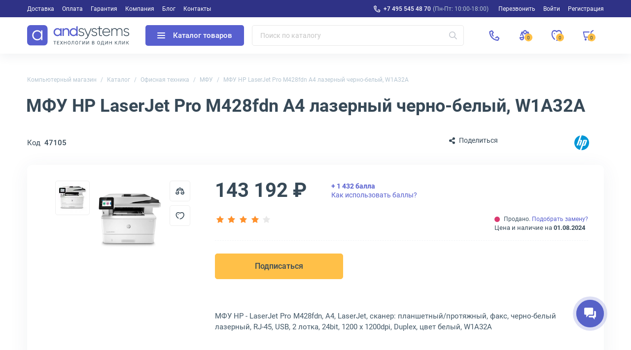

--- FILE ---
content_type: text/html; charset=UTF-8
request_url: https://andpro.ru/catalog/orgtekhnika/mfu/mfu_hp_laserjet_pro_m428fdn_a4_lazernaya_cherno_belaya_pechat_w1a32a/
body_size: 32148
content:
<!DOCTYPE html>
<html xml:lang='ru' lang='ru' xmlns="http://www.w3.org/1999/xhtml" prefix="og: //ogp.me/ns#">
	<head>
		<title>МФУ HP LaserJet Pro M428fdn, W1A32A купить в Москве</title>
		<meta name="description" content="МФУ HP LaserJet Pro M428fdn A4 лазерный черно-белый, W1A32A. Купить в Москве с доставкой по РФ. Гарантия, лучшие цены на andpro.ru!" />
				<link rel="canonical" href="https://andpro.ru/catalog/orgtekhnika/mfu/mfu_hp_laserjet_pro_m428fdn_a4_lazernaya_cherno_belaya_pechat_w1a32a/" />
		<script data-skip-moving="true">(function(w, d, n) {var cl = "bx-core";var ht = d.documentElement;var htc = ht ? ht.className : undefined;if (htc === undefined || htc.indexOf(cl) !== -1){return;}var ua = n.userAgent;if (/(iPad;)|(iPhone;)/i.test(ua)){cl += " bx-ios";}else if (/Windows/i.test(ua)){cl += ' bx-win';}else if (/Macintosh/i.test(ua)){cl += " bx-mac";}else if (/Linux/i.test(ua) && !/Android/i.test(ua)){cl += " bx-linux";}else if (/Android/i.test(ua)){cl += " bx-android";}cl += (/(ipad|iphone|android|mobile|touch)/i.test(ua) ? " bx-touch" : " bx-no-touch");cl += w.devicePixelRatio && w.devicePixelRatio >= 2? " bx-retina": " bx-no-retina";if (/AppleWebKit/.test(ua)){cl += " bx-chrome";}else if (/Opera/.test(ua)){cl += " bx-opera";}else if (/Firefox/.test(ua)){cl += " bx-firefox";}ht.className = htc ? htc + " " + cl : cl;})(window, document, navigator);</script>


<link href="/bitrix/js/ui/design-tokens/dist/ui.design-tokens.min.css?173676911823463" type="text/css" rel="stylesheet"/>


<link href="/local/templates/new/css/tiny-slider.min.css?16055520962010" type="text/css" rel="stylesheet"/>
<link href="/local/templates/new/css/catalog.min.css?176891325734329" type="text/css" rel="stylesheet"/>
<link href="/local/templates/new/css/font-awesome.min.css?160555209630639" type="text/css" rel="stylesheet"/>
<link href="/local/templates/new/components/andpro/catalog.element/main/style.min.css?1736769120182" type="text/css" rel="stylesheet"/>
<link href="/local/templates/new/css/lightbox.min.css?16317087422317" type="text/css" rel="stylesheet"/>
<link href="/local/templates/new/css/news.min.css?173676912017515" type="text/css" rel="stylesheet"/>
<link href="/local/templates/new/css/content.min.css?173676912019227" type="text/css" rel="stylesheet"/>
<link href="/local/templates/new/css/font-roboto.min.css?16055520967787" type="text/css" rel="stylesheet" data-template-style="true"/>
<link href="/local/templates/new/css/main.min.css?17556063975551" type="text/css" rel="stylesheet" data-template-style="true"/>
<link href="/local/templates/new/css/form.min.css?173676912022414" type="text/css" rel="stylesheet" data-template-style="true"/>
<link href="/local/templates/new/css/headfoot.min.css?175248435936135" type="text/css" rel="stylesheet" data-template-style="true"/>
<link href="/local/templates/new/components/andpro/basket/main/basket.min.css?173676912017936" type="text/css" rel="stylesheet" data-template-style="true"/>
<link href="/local/templates/new/components/andpro/breadcrumb/new/breadcrumb.min.css?17367691201674" type="text/css" rel="stylesheet" data-template-style="true"/>
<link href="/local/templates/new/components/andpro/catalog.element/main/product.min.css?175205138028884" type="text/css" rel="stylesheet" data-template-style="true"/>
<link href="/local/templates/new/components/andpro/catalog.element/main/style.min.css?1736769120182" type="text/css" rel="stylesheet" data-template-style="true"/>
		







<style>.edost_I2_L1 path { opacity: 0.1; stroke: var(--edost_color, #0087ff); stroke-width: 24; stroke-linecap: round; animation: edost_I2_L1 1.2s linear infinite; } @keyframes edost_I2_L1 { 0% { opacity: 1; } 100% { opacity: 0.1; } } :root { --edost_color: #27b; }</style>
<meta name="robots" content="noindex, nofollow" />
<meta property="og:url" content="https://andpro.ru/catalog/orgtekhnika/mfu/mfu_hp_laserjet_pro_m428fdn_a4_lazernaya_cherno_belaya_pechat_w1a32a/" />
<meta property="og:title" content="МФУ HP LaserJet Pro M428fdn A4 лазерный черно-белый, W1A32A" />
<meta property="og:description" content="Лазерный монохромный МФУ HP LaserJet Pro M428fdn W1A32A (принтер-сканер-копир-факс) формата A4 поддерживает скорость монохромной печати 38 стр/мин, функцию двусторонней печати, печать по локальной сети. МФУ имеет планшетный сканер с автоматическим податчиком бумаги на 50 листов, поддерживающий оптическое разрешение 1200 x 1200." />
<meta property="og:image" content="https://andpro.ru/upload/iblock/b7f/5916cbc5_7d4c_11e9_80fb_001e67d1aaeb_5916cbc6_7d4c_11e9_80fb_001e67d1aaeb.jpg" />
<meta property="og:type" content="website" />
<meta property="og:locale" content="ru_RU" />
<meta property="og:site_name" content="andpro.ru" />



				<meta name="viewport" content="width=device-width, initial-scale=1.0">
	 	<meta http-equiv="Content-Type" content="text/html; charset=UTF-8">
		<meta name="HandheldFriendly" content="true">
		<meta name="apple-mobile-web-app-capable" content="yes">
		<meta name="apple-mobile-web-app-title" content="Andpro.ru">
		<meta name="application-name" content="Andpro.ru">
		<meta name="SKYPE_TOOLBAR" content="SKYPE_TOOLBAR_PARSER_COMPATIBLE">
		<link rel="manifest" href="/site.webmanifest">
		
		<meta nmae="apple-mobile-web-app-status-bar-style" content="black">
		<meta name="msapplication-TileColor" content="#348c4f">
		<meta name="theme-color" content="#ffffff">
		<link rel="apple-touch-icon" sizes="180x180" href="/apple-touch-icon.png?v=ce5452be">
		<link rel="icon" type="image/x-icon" href="/logo-andsystems-color-icon-yellow.svg?v=ce5452be">
		<link rel="icon" type="image/svg" sizes="60x60" href="/logo-andsystems-color-icon-yellow.svg?v=ce5452be">
		<link rel="icon" type="image/png" sizes="32x32" href="/favicon-32x32.png?v=ce5452be">
		<link rel="icon" type="image/png" sizes="16x16" href="/favicon-16x16.png?v=ce5452be">
		<link rel="mask-icon" href="/safari-pinned-tab.svg?v=ce5452be" color="#348c4f">
		<link rel="shortcut icon" type="image/png" href="/favicon.png?v=ce5452be">
		<link rel="preload" href="/local/templates/new/fonts/roboto/KFOlCnqEu92Fr1MmEU9fBBc4.woff2" as="font" type="font/woff2" crossorigin="anonymous">
		<link rel="preload" href="/local/templates/new/fonts/roboto/KFOmCnqEu92Fr1Mu5mxKOzY.woff2" as="font" type="font/woff2" crossorigin="anonymous">
		<link rel="preload" href="/local/templates/new/fonts/roboto/KFOlCnqEu92Fr1MmWUlfABc4EsA.woff2" as="font" type="font/woff2" crossorigin="anonymous">
		<link rel="preload" href="/local/templates/new/fonts/roboto/KFOmCnqEu92Fr1Mu4mxK.woff2" as="font" type="font/woff2" crossorigin="anonymous">
		<link rel="preload" href="/local/templates/new/fonts/roboto/KFOlCnqEu92Fr1MmWUlfBBc4.woff2" as="font" type="font/woff2" crossorigin="anonymous">
		<link rel="preload" href="/local/templates/new/fonts/roboto/KFOlCnqEu92Fr1MmEU9fABc4EsA.woff2" as="font" type="font/woff2" crossorigin="anonymous">
		<link rel="preload" href="/local/templates/new/fonts/roboto/KFOlCnqEu92Fr1MmWUlfChc4EsA.woff2" as="font" type="font/woff2" crossorigin="anonymous">
								<script data-skip-moving="true"> (function(m,e,t,r,i,k,a){m[i]=m[i]||function(){(m[i].a=m[i].a||[]).push(arguments)};m[i].l=1*new Date();k=e.createElement(t),a=e.getElementsByTagName(t)[0],k.async=1,k.src=r,a.parentNode.insertBefore(k,a)}) (window, document,"script","https://mc.yandex.ru/metrika/tag.js","ym");ym(36947620,"init",{clickmap:false,trackLinks:true,accurateTrackBounce:true,trackHash:true,ecommerce:"dataLayer"});</script>
		<script data-skip-moving="true">(function(w,d,s,l,i){w[l]=w[l]||[];w[l].push({'gtm.start':new Date().getTime(),event:'gtm.js'});var f=d.getElementsByTagName(s)[0],j=d.createElement(s),dl=l!='dataLayer'?'&l='+l:'';j.async=1;j.src='https://www.googletagmanager.com/gtm.js?id='+i+dl;f.parentNode.insertBefore(j,f);})(window,document,'script','dataLayer','GTM-PG362M8');</script>
	<meta name="p:domain_verify" content="71e245d1db877c02b69dd04cfcad0c3f"/>
	</head>
	<body>
		<noscript><div><img src="https://mc.yandex.ru/watch/36947620" style="position:absolute;left:-9999px" alt="ym"></div></noscript>
		<noscript><iframe src="https://www.googletagmanager.com/ns.html?id=GTM-PG362M8" height="0" width="0" style="display:none;visibility:hidden"></iframe></noscript>

				<div class="wrapper">
				
	<div class="header-top">
		<div class="container">
			<div class="header-top__row">
				<ul class="header-top__menu">
																							<li><a href="/help/delivery/">Доставка</a></li>
																	<li><a href="/help/payment/">Оплата</a></li>
																	<li><a href="/help/warranty/">Гарантия</a></li>
																	<li><a href="/company/">Компания</a></li>
																	<li><a href="/blog/">Блог</a></li>
																	<li><a href="/contacts/">Контакты</a></li>
									</ul>
				<ul class="header-top__menu --right">
					<li class="--phone"><a rel="nofollow" href="tel:+74955454870" class="header-top__phone first">+7 495 545 48 70</a><span>(Пн-Пт: 10:00-18:00)</span></li>
					<li class='call-back-button top' fid="6"><span id='call-back-span'>Перезвонить</span></li>
					<li><a rel="nofollow" class="--login" href="/personal/">Войти</a></li>
					<li><a rel="nofollow" class="--register" href="/personal/registration.php">Регистрация</a></li>
				</ul>
			</div>
		</div>
	</div>


			<header class="header">
				<div class="header__cont">
					<div class="container">
						<div class="header__row">
							<div class="header__menu-btn">
								<div class="header__burger-line"></div>
								<div class="header__burger-line"></div>
								<div class="header__burger-line"></div>
							</div>
							<a class="header__logo-link" href="/" title="Магазин компьютерной техники AND-Systems"><img alt="Магазин компьютерной техники AND-Systems" src="/local/templates/new/img/logo.svg" class="header__logo"></a>
							<div class="header__cat-btn empty">
								<div class="nwheader-cat-burger">
									<div class="nwheader-cat-burger__line"></div>
									<div class="nwheader-cat-burger__line"></div>
									<div class="nwheader-cat-burger__line"></div>
								</div>
								Каталог товаров							</div>

							<div class="header__search-block">
								<form action="/catalog/">
	<div class="form-box">
		<button class="search-btn" aria-label="Искать"></button>
		<input style="color:#4A5973" type="text" class="form-control search-form" placeholder="Поиск по каталогу" name="q" value="" autocomplete="off" />
		<input type="submit" value="Поиск" hidden />
	</div>
</form>
<div class="nwheader-search --hide" path="/catalog/orgtekhnika/mfu/mfu_hp_laserjet_pro_m428fdn_a4_lazernaya_cherno_belaya_pechat_w1a32a/" minqlen="2"></div>							</div>

							<div class="header__rightbox">
								<a title="Позвонить" class="call-btn" href="tel:+74955454870"></a>
								<div class="header-btn compare" onclick="redirectPath('/catalog/compare.php')">
									<span class="header-badge" data-href="/catalog/compare.php"  title="Сравнение товаров" data-ids="[]">
										0									</span>
								</div>
								<div class="header-btn delay" title="Отложенные"><span class="header-badge"></span></div>
								<div class="header-btn basket" title="Корзина"><span class="header-badge"></span></div>
							</div>
						</div>
					</div>
				</div>
				<div class="nwheader-cat --hide">
					<div class="nwheader-cat__container">
						<div class="nwheader-cat__col --category">
	<ul class="nwheader-cat__menu">
			<li>
			<a class="catmenu-link --personalnye_kompyutery" href="/catalog/personalnye_kompyutery/" data-id="2468">
				Компьютерная техника			</a>
							<ul class='catmenu-delete'>
											<li><a href="/catalog/personalnye_kompyutery/pc/">Стационарные ПК</a></li>
											<li><a href="/catalog/personalnye_kompyutery/monoblock/">Моноблоки</a></li>
											<li><a href="/catalog/personalnye_kompyutery/workstations/">Рабочие станции</a></li>
									</ul>
					</li>
			<li>
			<a class="catmenu-link --notebooks_accessories" href="/catalog/notebooks_accessories/" data-id="220">
				Мобильные устройства			</a>
							<ul class='catmenu-delete'>
											<li><a href="/catalog/notebooks_accessories/notebooks/">Ноутбуки</a></li>
											<li><a href="/catalog/notebooks_accessories/planshety/">Планшеты</a></li>
											<li><a href="/catalog/notebooks_accessories/laptop_battery/">Аккумуляторы для ноутбуков</a></li>
											<li><a href="/catalog/notebooks_accessories/power_adapters/">Зарядные устройства для ноутбуков</a></li>
											<li><a href="/catalog/notebooks_accessories/dockstations/">Док-станции для ноутбуков</a></li>
											<li><a href="/catalog/notebooks_accessories/laptop_bag/">Сумки для ноутбуков</a></li>
											<li><a href="/catalog/notebooks_accessories/else_accessories/">Аксессуары для мобильных устройств</a></li>
									</ul>
					</li>
			<li>
			<a class="catmenu-link --power_supply" href="/catalog/power_supply/" data-id="140">
				Решения для электропитания			</a>
							<ul class='catmenu-delete'>
											<li><a href="/catalog/power_supply/ups/">ИБП</a></li>
											<li><a href="/catalog/power_supply/battery/">Аккумуляторы для ИБП</a></li>
											<li><a href="/catalog/power_supply/pdu/">Системы распределения питания</a></li>
											<li><a href="/catalog/power_supply/voltage_regulator/">Стабилизаторы напряжения</a></li>
											<li><a href="/catalog/power_supply/surge_protector/">Сетевые фильтры</a></li>
											<li><a href="/catalog/power_supply/batarei_dlya_dezhurnykh_sistem/">Батареи для аварийного питания</a></li>
											<li><a href="/catalog/power_supply/ups_options/">Аксессуары и опции для ИБП</a></li>
									</ul>
					</li>
			<li>
			<a class="catmenu-link --orgtekhnika" href="/catalog/orgtekhnika/" data-id="231">
				Офисная техника			</a>
							<ul class='catmenu-delete'>
											<li><a href="/catalog/orgtekhnika/printers/">Принтеры</a></li>
											<li><a href="/catalog/orgtekhnika/mfu/">МФУ</a></li>
											<li><a href="/catalog/orgtekhnika/scanners/">Сканеры</a></li>
											<li><a href="/catalog/orgtekhnika/perepletchiki/">Переплетчики</a></li>
											<li><a href="/catalog/orgtekhnika/laminatory/">Ламинаторы</a></li>
											<li><a href="/catalog/orgtekhnika/plenka_dlya_laminirovaniya/">Пленка для ламинирования</a></li>
											<li><a href="/catalog/orgtekhnika/unichtozhiteli_bumagi/">Уничтожители бумаги</a></li>
											<li><a href="/catalog/orgtekhnika/supplies/">Расходные материалы для принтеров и МФУ</a></li>
											<li><a href="/catalog/orgtekhnika/paper/">Офисная бумага</a></li>
											<li><a href="/catalog/orgtekhnika/printing_options/">Аксессуары для принтеров и МФУ</a></li>
									</ul>
					</li>
			<li>
			<a class="catmenu-link --servers" href="/catalog/servers/" data-id="193">
				Серверное оборудование			</a>
							<ul class='catmenu-delete'>
											<li><a href="/catalog/servers/server/">Серверы</a></li>
											<li><a href="/catalog/computer_hardware/cases/filter/naznachenie-is-servernyy/apply/">Серверные корпуса</a></li>
											<li><a href="/catalog/computer_hardware/cpu/filter/primenenie-is-dlya-servera/apply/">Серверные процессоры</a></li>
											<li><a href="/catalog/computer_hardware/memory_ram/filter/primenenie-is-servernaya/apply/">Серверная память</a></li>
											<li><a href="/catalog/computer_hardware/hdd/filter/naznachenie-is-servernye/apply/">Серверные HDD</a></li>
											<li><a href="/catalog/computer_hardware/ssd/filter/naznachenie-is-servernye/apply/">Серверные SSD</a></li>
											<li><a href="/catalog/computer_hardware/nic/filter/naznachenie-is-servernye/apply/">Серверные сетевые карты</a></li>
											<li><a href="/catalog/computer_hardware/bloki_pitaniya/filter/naznachenie-is-servernyy/apply/">Серверные блоки питания</a></li>
											<li><a href="/catalog/computer_hardware/controllers/">RAID-контроллеры</a></li>
											<li><a href="/catalog/computer_hardware/cpu_cooling/filter/naznachenie-is-servernye/apply/">Серверные кулеры</a></li>
											<li><a href="/catalog/servers/optsii_dlya_raid_kontrollerov/">Аксессуары для RAID-контроллеров</a></li>
											<li><a href="/catalog/computer_hardware/motherboards/filter/naznachenie-is-servernye/apply/">Серверные материнские платы</a></li>
											<li><a href="/catalog/computer_hardware/vga_cards/filter/naznachenie-is-servernye/apply/">Графические ускорители</a></li>
											<li><a href="/catalog/servers/details_for_servers/">Аксессуары для серверов</a></li>
									</ul>
					</li>
			<li>
			<a class="catmenu-link --monitors_projectors" href="/catalog/monitors_projectors/" data-id="225">
				Мониторы и проекторы			</a>
							<ul class='catmenu-delete'>
											<li><a href="/catalog/monitors_projectors/monitors/">Мониторы</a></li>
											<li><a href="/catalog/monitors_projectors/paneli/">ЖК-панели</a></li>
											<li><a href="/catalog/monitors_projectors/projectors/">Проекторы</a></li>
											<li><a href="/catalog/monitors_projectors/accessories_monitors/">Аксессуары для дисплеев</a></li>
											<li><a href="/catalog/monitors_projectors/ekrany/">Экраны для проекторов</a></li>
											<li><a href="/catalog/monitors_projectors/televizory/">Телевизоры</a></li>
									</ul>
					</li>
			<li>
			<a class="catmenu-link --soft" href="/catalog/soft/" data-id="266">
				Программное обеспечение			</a>
					</li>
			<li>
			<a class="catmenu-link --phones" href="/catalog/phones/" data-id="264">
				Телефоны			</a>
							<ul class='catmenu-delete'>
											<li><a href="/catalog/phones/ip_phones/">IP-телефоны</a></li>
											<li><a href="/catalog/phones/dect/">DECT-телефоны</a></li>
											<li><a href="/catalog/phones/cord_phones/">Проводные телефоны</a></li>
											<li><a href="/catalog/phones/optsii_1/">Аксессуары для телефонов</a></li>
									</ul>
					</li>
			<li>
			<a class="catmenu-link --avtomaticheskaya_identifikatsiya" href="/catalog/avtomaticheskaya_identifikatsiya/" data-id="675">
				Оборудование для идентификации товаров			</a>
							<ul class='catmenu-delete'>
											<li><a href="/catalog/avtomaticheskaya_identifikatsiya/skanery_shtrikhkodov/">Сканеры штрих-кодов</a></li>
											<li><a href="/catalog/avtomaticheskaya_identifikatsiya/printery_etiketok/">Принтеры этикеток</a></li>
											<li><a href="/catalog/avtomaticheskaya_identifikatsiya/mobilnye_kompyutery/">Терминалы для сбора данных</a></li>
											<li><a href="/catalog/avtomaticheskaya_identifikatsiya/krasyashchaya_lenta/">Красящие ленты для принтеров этикеток</a></li>
											<li><a href="/catalog/avtomaticheskaya_identifikatsiya/optsii_dlya_printerov_etiketok/">Аксессуары для принтеров этикеток</a></li>
									</ul>
					</li>
			<li>
			<a class="catmenu-link --computer_hardware" href="/catalog/computer_hardware/" data-id="145">
				Комплектующие для ПК			</a>
							<ul class='catmenu-delete'>
											<li><a href="/catalog/computer_hardware/motherboards/">Материнские платы</a></li>
											<li><a href="/catalog/computer_hardware/cpu/">Процессоры</a></li>
											<li><a href="/catalog/computer_hardware/vga_cards/">Видеокарты</a></li>
											<li><a href="/catalog/computer_hardware/memory_ram/">Оперативная память</a></li>
											<li><a href="/catalog/computer_hardware/ssd/">SSD накопители</a></li>
											<li><a href="/catalog/computer_hardware/hdd/">Жесткие диски HDD</a></li>
											<li><a href="/catalog/computer_hardware/cases/">Корпуса для компьютеров</a></li>
											<li><a href="/catalog/computer_hardware/controllers/">Серверные контроллеры</a></li>
											<li><a href="/catalog/computer_hardware/nic/">Сетевые карты</a></li>
											<li><a href="/catalog/computer_hardware/bloki_pitaniya/">Блоки питания для компьютеров</a></li>
											<li><a href="/catalog/computer_hardware/opticheskie_privody/">Оптические приводы</a></li>
											<li><a href="/catalog/computer_hardware/case_fan/">Вентиляторы для компьютеров</a></li>
											<li><a href="/catalog/computer_hardware/cpu_cooling/">Кулеры для процессоров</a></li>
											<li><a href="/catalog/computer_hardware/zvukovye_karty/">Звуковые карты</a></li>
											<li><a href="/catalog/computer_hardware/adapters/">Кабели и переходники для компьютеров</a></li>
											<li><a href="/catalog/computer_hardware/prochie_optsii_dlya_pk/">Интерфейсные платы и адаптеры</a></li>
									</ul>
					</li>
			<li>
			<a class="catmenu-link --network" href="/catalog/network/" data-id="242">
				Сетевое оборудование			</a>
							<ul class='catmenu-delete'>
											<li><a href="/catalog/network/switch/">Коммутаторы</a></li>
											<li><a href="/catalog/network/marshrutizatory/">Маршрутизаторы</a></li>
											<li><a href="/catalog/network/routers/">Wi-Fi роутеры</a></li>
											<li><a href="/catalog/network/firewall/">Межсетевые экраны</a></li>
											<li><a href="/catalog/network/mediaconverters/">Медиаконвертеры</a></li>
											<li><a href="/catalog/network/access_point/">Точки доступа Wi-Fi</a></li>
											<li><a href="/catalog/network/antennas/">Антенны для Wi-Fi оборудования</a></li>
											<li><a href="/catalog/network/rasshiriteli_wifi/">Усилители Wi-Fi сигнала</a></li>
											<li><a href="/catalog/network/powerline/">Powerline-адаптеры</a></li>
											<li><a href="/catalog/network/switch_modules/">Модули для коммутаторов</a></li>
											<li><a href="/catalog/network/transceivers/">Трансиверы</a></li>
											<li><a href="/catalog/network/net_instrument/">Инструменты для СКС</a></li>
											<li><a href="/catalog/network/kvm_pereklyuchateli_konsoli/">KVM оборудование</a></li>
											<li><a href="/catalog/network/optsii/">Аксессуары для KVM</a></li>
											<li><a href="/catalog/network/poe_aksessuary/">POE аксессуары</a></li>
									</ul>
					</li>
			<li>
			<a class="catmenu-link --peripherals" href="/catalog/peripherals/" data-id="622">
				Периферийные устройства			</a>
							<ul class='catmenu-delete'>
											<li><a href="/catalog/peripherals/keyboards/">Клавиатуры</a></li>
											<li><a href="/catalog/peripherals/mouse/">Мыши</a></li>
											<li><a href="/catalog/peripherals/combo/">Комплекты клавиатур и мышей</a></li>
											<li><a href="/catalog/peripherals/veb_kamery/">Веб-камеры</a></li>
											<li><a href="/catalog/peripherals/kolonki/">Компьютерные колонки</a></li>
											<li><a href="/catalog/peripherals/garnitury_naushniki/">Наушники</a></li>
											<li><a href="/catalog/peripherals/external_drives/">Внешние диски</a></li>
											<li><a href="/catalog/peripherals/mobile_power/">Портативные зарядные устройства</a></li>
											<li><a href="/catalog/peripherals/usb_khaby/">USB-хабы</a></li>
											<li><a href="/catalog/peripherals/aksessuary_dlya_graficheskikh_planshetov/">Аксессуары для графических планшетов</a></li>
											<li><a href="/catalog/peripherals/graficheskie_planshety/">Графические планшеты</a></li>
											<li><a href="/catalog/peripherals/vneshnie_korpusy_dlya_hdd_ssd/">Корпуса для дисков</a></li>
											<li><a href="/catalog/peripherals/memory_card/">Карты памяти</a></li>
											<li><a href="/catalog/peripherals/usb_drive/">Флешки</a></li>
									</ul>
					</li>
			<li>
			<a class="catmenu-link --mounting_hardware" href="/catalog/mounting_hardware/" data-id="182">
				Монтажное телекоммуникационное оборудование			</a>
							<ul class='catmenu-delete'>
											<li><a href="/catalog/mounting_hardware/rack/">Телекоммуникационные шкафы</a></li>
											<li><a href="/catalog/mounting_hardware/shelfes/">Полки для телекоммуникационных шкафов</a></li>
											<li><a href="/catalog/mounting_hardware/fan_modules/">Модули вентиляторные</a></li>
											<li><a href="/catalog/mounting_hardware/organaizer/">Кабельные органайзеры</a></li>
											<li><a href="/catalog/mounting_hardware/sensors/">Системы мониторинга микроклимата для шкафов</a></li>
											<li><a href="/catalog/mounting_hardware/patch_panels/">Патч-панели</a></li>
											<li><a href="/catalog/mounting_hardware/kommutatsionnye_moduli/">Коммутационные модули</a></li>
											<li><a href="/catalog/mounting_hardware/rack_stuff/">Аксессуары для телекоммуникационных шкафов</a></li>
									</ul>
					</li>
			<li>
			<a class="catmenu-link --storage" href="/catalog/storage/" data-id="235">
				Хранилища данных			</a>
							<ul class='catmenu-delete'>
											<li><a href="/catalog/storage/sistemy-khraneniya-dannykh/">Системы хранения данных</a></li>
											<li><a href="/catalog/storage/tape_storage/">Ленточные библиотеки</a></li>
											<li><a href="/catalog/storage/tape_drives/">Ленточные стримеры</a></li>
											<li><a href="/catalog/storage/optsii_dlya_nastolnykh_sistem/">Аксессуары для хранилищ данных</a></li>
											<li><a href="/catalog/storage/tape_drive/">Ленточные кассеты LTO</a></li>
											<li><a href="/catalog/computer_hardware/hdd/filter/naznachenie-is-dlya-sistemy-hraneniya/apply/">HDD для хранилищ данных</a></li>
											<li><a href="/catalog/computer_hardware/ssd/filter/naznachenie-is-dlya-sistemy-hraneniya/apply/">SSD для хранилищ данных</a></li>
									</ul>
					</li>
			<li>
			<a class="catmenu-link --bezopasnost_okhrannye_sistemy" href="/catalog/bezopasnost_okhrannye_sistemy/" data-id="678">
				Системы безопасности			</a>
							<ul class='catmenu-delete'>
											<li><a href="/catalog/bezopasnost_okhrannye_sistemy/videonablyudenie/">Камеры видеонаблюдения</a></li>
											<li><a href="/catalog/bezopasnost_okhrannye_sistemy/videoregistratori/">IP видеорегистраторы</a></li>
											<li><a href="/catalog/computer_hardware/hdd/filter/naznachenie-is-dlya-sistem-videonablyudeniya/apply/">Жесткие диски для видеонаблюдения</a></li>
											<li><a href="/catalog/bezopasnost_okhrannye_sistemy/datchiki_bezopasnosti/">Датчики безопасности</a></li>
											<li><a href="/catalog/bezopasnost_okhrannye_sistemy/domofoniya/">Домофоны и вызывные панели</a></li>
											<li><a href="/catalog/bezopasnost_okhrannye_sistemy/optsii_dlya_sistem_bezopasnosti/">Аксессуары для систем безопасности</a></li>
											<li><a href="/catalog/bezopasnost_okhrannye_sistemy/umnyy_dom/">Компоненты умного дома</a></li>
									</ul>
					</li>
			<li>
			<a class="catmenu-link --promyshlennoe_oborudovanie" href="/catalog/promyshlennoe_oborudovanie/" data-id="2436">
				Промышленное сетевое оборудование			</a>
							<ul class='catmenu-delete'>
											<li><a href="/catalog/network/switch/filter/promyshlennyy-is-da/apply/">Промышленные коммутаторы</a></li>
											<li><a href="/catalog/promyshlennoe_oborudovanie/preobrazovateli_signala/">Серверы последовательных интерфейсов</a></li>
											<li><a href="/catalog/computer_hardware/bloki_pitaniya/filter/naznachenie-is-dlya-promyshlennogo-pk-or-promyshlennyy/apply/">Блоки питания промышленного класса</a></li>
											<li><a href="/catalog/network/mediaconverters/filter/promyshlennyy-is-da/apply/">Медиаконвертеры промышленного типа</a></li>
											<li><a href="/catalog/computer_hardware/ssd/filter/naznachenie-is-promyshlennyy/apply/">Промышленные SSD диски</a></li>
											<li><a href="/catalog/network/transceivers/filter/promyshlennyy-is-da/apply/">Трансиверы для промышленных сетей</a></li>
											<li><a href="/catalog/monitors_projectors/monitors/filter/oblast_primeneniya-is-promyshlennyy/apply/">Мониторы промышленного назначения</a></li>
											<li><a href="/catalog/computer_hardware/memory_ram/filter/promyshlennyy-is-da/apply/">Модули памяти для промышленности</a></li>
									</ul>
					</li>
			<li>
			<a class="catmenu-link --kompyuternaya_mebel" href="/catalog/kompyuternaya_mebel/" data-id="2453">
				Компьютерная мебель для офиса и дома			</a>
							<ul class='catmenu-delete'>
											<li><a href="/catalog/kompyuternaya_mebel/kompyuternye_stulya/">Офисные кресла</a></li>
											<li><a href="/catalog/kompyuternaya_mebel/kompyuternye_stoly/">Компьютерные столы</a></li>
									</ul>
					</li>
			<li>
			<a class="catmenu-link --kabelnaya_produktsiya" href="/catalog/kabelnaya_produktsiya/" data-id="2455">
				Кабели			</a>
							<ul class='catmenu-delete'>
											<li><a href="/catalog/kabelnaya_produktsiya/dac_kabeli/">DAC кабели</a></li>
											<li><a href="/catalog/computer_hardware/adapters/filter/tip_kabelya_3-is-usb-kabel/apply/">Кабели USB</a></li>
											<li><a href="/catalog/computer_hardware/adapters/filter/tip_kabelya_3-is-audiokabel/apply/">Аудиокабели</a></li>
											<li><a href="/catalog/computer_hardware/adapters/filter/tip_kabelya_3-is-video-kabel-or-video-kabel-s-ethernet/apply/">Видеокабели</a></li>
											<li><a href="/catalog/kabelnaya_produktsiya/kabeli_dannykh/">Кабели для передачи данных</a></li>
											<li><a href="/catalog/kabelnaya_produktsiya/kabeli_dlya_kvm_oborudovaniya/">Кабели KVM</a></li>
											<li><a href="/catalog/kabelnaya_produktsiya/kabeli_dlya_antenn/">Антенные кабели</a></li>
											<li><a href="/catalog/kabelnaya_produktsiya/kabeli_dlya_orgtekhniki/">Кабели для офисной техники</a></li>
											<li><a href="/catalog/kabelnaya_produktsiya/kommutatsionnye_kabeli/">Коммутационные кабели</a></li>
											<li><a href="/catalog/kabelnaya_produktsiya/silovye_kabeli/">Кабели питания</a></li>
									</ul>
					</li>
		</ul>
</div>
<div class="nwheader-cat__col --content"></div>	
					</div>
				</div>
					<div class="nwheader-mobile">
		<div class="nwheader-mobile__container">
			<ul class="nwheader-mobile__list">
									<li><a href="/catalog/" class="--active">Каталог</a></li>
									<li><a href="/help/delivery/">Доставка</a></li>
									<li><a href="/help/payment/">Оплата</a></li>
									<li><a href="/help/warranty/">Гарантия</a></li>
									<li><a href="/company/">Компания</a></li>
									<li><a href="/blog/">Блог</a></li>
									<li><a href="/contacts/">Контакты</a></li>
								<li class="--box">
					<a rel="nofollow" class="--login" href="/personal/">Войти</a>					<a rel="nofollow" class="--register" href="/personal/registration.php">Регистрация</a>				</li>
			</ul>
			<div class="nwheader-mobile__footer">
				<div class="nwheader-mobile__phone-link">
					<div class="nwheader-mobile__phone-box">
						<a rel="nofollow" href="tel:+74955454870" class="nwheader-mobile__phone first">+7 495 545 48 70</a>
						<span class="nwheader-mobile__subphone">Пн-Пт: 10:00-18:00</span>
					</div>
				</div>
				<span class='cf-button --default --btn-small call-back-button' fid="6">Перезвонить</span>

			</div>
		</div>
	</div>
				<div class='nwheader-form'></div>
				<div class='nwheader-login'>
									</div>
			</header>
			<div class="nwheader-cart">
								


<div class="nwheader-cart-main basket empty" count="0" data-allprice="0">
	<div class="nwheader-cart__header">
		<span class="nwheader-cart__title">Корзина</span>
		<button class="cf-button --white-outline --mt-16 toggle">Отложенные</button>
		<button class="cf-button --white-outline --ml-auto --clear-btn" disabled>Очистить</button>
		<div class="nwheader-cart__close-cart"></div>
	</div>
	<div class="nwheader-cart__container">
		<div class="nwheader-cart__item-box" id="basket_item_box">
							<div class="emptycart-modal">
					<img loading="lazy" src="/local/templates/new/img/empty-cart.svg" class="emptycart-page__cart-icon" alt="Пустая корзина">
					<P class="emptycart-page__title">В корзине пока ничего нет</P>
					<p class="emptycart-page__text">Вы можете начать свой выбор с нашего каталога товаров или воспользоваться поиском, если ищете что-то конкретное.</p>
					<a href="/catalog/" class="cf-button --primary">Выбрать товары</a>
				</div>				
					</div>
		<div class="nwheader-cart__price-block">
			<div class="nwheader-cart__label">Итоговая стоимость</div>
			<div class="nwheader-cart__price-box">
				<div class="nwheader-cart__total-price"></div>
				<div class="nwheader-cart__bonus">+</div>
				<a href="" target="_blank" class="nwheader-cart__credit empty"></a>
			</div>
		</div>
		<div class="nwheader-cart__control-block">
			
			<div class="nwheader-cart__control-row">
				<button class="cf-button continue --cart-btn --default">Продолжить покупки</button>
				<button class="cf-button toorder --cart-btn --primary --mt-16" onclick="location.href='/order/'">Оформить заказ</button>
			</div>
			<div class="nwheader-cart__link-block"><a href='' class="nwheader-cart__get-link">Получить ссылку</a></div>
		</div>
	</div>
</div>

<div class="nwheader-cart-main delay empty" count="0" data-allprice="0">
	<div class="nwheader-cart__header">
		<span class="nwheader-cart__title">Отложенные</span>
		<button class="cf-button --white-outline --mt-16 toggle">Корзина</button>
		<button class="cf-button --white-outline --ml-auto --clear-btn" disabled>Очистить</button>
		<div class="nwheader-cart__close-cart"></div>
	</div>
	<div class="nwheader-cart__container">
		<div class="nwheader-cart__item-box">
							<div class="emptycart-modal">
					<img loading="lazy" src="/local/templates/new/img/empty-cart.svg" class="emptycart-page__cart-icon" alt="Пустая корзина">
					<P class="emptycart-page__title">В корзине пока ничего нет</P>
					<p class="emptycart-page__text">Вы можете начать свой выбор с нашего каталога товаров или воспользоваться поиском, если ищете что-то конкретное.</p>
					<a href="/catalog/" class="cf-button --primary">Выбрать товары</a>
				</div>	
					</div>
		<div class="nwheader-cart__price-block">
			<div class="nwheader-cart__label">Итого</div>
			<div class="nwheader-cart__price-box">
				<div class="nwheader-cart__total-price"></div>
			</div>
		</div>
		<div class="nwheader-cart__control-block">
			
			<div class="nwheader-cart__control-row">
				<button class="cf-button continue --cart-btn --default">Продолжить покупки</button>
				<button class="cf-button tobasket --cart-btn --primary --mt-16" disabled>Всё в корзину</button>
			</div>
			<div class="nwheader-cart__link-block"><a class="nwheader-cart__get-link" href="">Получить ссылку</a></div>
		</div>
	</div>
</div>			</div>	

			<div class="content-block">
				<div class="container">
					<div class="content-block__head">
						<ul class="breadcrumb"><li class='breadcrumb-item'><a href='/'>Компьютерный магазин</a></li><li class='breadcrumb-item --send-e'><a href='/catalog/'>Каталог</a></li><li class='breadcrumb-item --send-e'><a href='/catalog/orgtekhnika/'>Офисная техника</a></li><li class='breadcrumb-item --send-e'><a href='/catalog/orgtekhnika/mfu/'>МФУ</a></li><li class='breadcrumb-item --send-e --active'><a href='/catalog/orgtekhnika/mfu/mfu_hp_laserjet_pro_m428fdn_a4_lazernaya_cherno_belaya_pechat_w1a32a/'>МФУ HP LaserJet Pro M428fdn A4 лазерный черно-белый, W1A32A</a></li></ul><script type="application/ld+json">{"@context":"http://schema.org","@type":"ElectronicsStore","currenciesAccepted":"RUB","openingHours":"Mo, Tu, We, Th, Fr 10:00-18:00","paymentAccepted":"Credit Card, Bill","priceRange":"$","address":{"@type":"PostalAddress","addressLocality":"Russia, Moscow","addressCountry":"RU","addressRegion":"Moscow","postalCode":125480,"streetAddress":"Turistskaya 33/1"},"telephone":"+7 (495) 545-48-70, 8 (800) 707-78-15","email":"info@andpro.ru","image":"https://andpro.ru/favicon.ico","name":"AND-Systems"}</script>
<script type="application/ld+json">{"@type":"BreadcrumbList","itemListElement":[{"@type":"ListItem","position":1,"item":{"@type":"ListItem","@id":"/","name":"Компьютерный магазин"}},{"@type":"ListItem","position":2,"item":{"@type":"ListItem","@id":"/catalog/","name":"Каталог"}},{"@type":"ListItem","position":3,"item":{"@type":"ListItem","@id":"/catalog/orgtekhnika/","name":"Офисная техника"}},{"@type":"ListItem","position":4,"item":{"@type":"ListItem","@id":"/catalog/orgtekhnika/mfu/","name":"МФУ"}},{"@type":"ListItem","position":5,"item":{"@type":"ListItem","@id":"/catalog/orgtekhnika/mfu/mfu_hp_laserjet_pro_m428fdn_a4_lazernaya_cherno_belaya_pechat_w1a32a/","name":"МФУ HP LaserJet Pro M428fdn A4 лазерный черно-белый, W1A32A"}}]}</script>
						<div id="h1_block">
														<h1 id="pagetitle">
								МФУ HP LaserJet Pro M428fdn A4 лазерный черно-белый, W1A32A							</h1>
						</div>
					</div><div class="content-block__col">
	
<div class="itempage-head">
	<div class="itempage-head__code">Код<span>47105</span></div>
				<div class="itempage-head__share"><span>Поделиться</span>
		<div class="itempage-items__share">
		<a title="vk" href="https://vk.com/share.php?url=https://andpro.ru/catalog/orgtekhnika/mfu/mfu_hp_laserjet_pro_m428fdn_a4_lazernaya_cherno_belaya_pechat_w1a32a/" target="_blank" rel="nofollow"><img alt="vk" class="item__share" src="/local/templates/new/img/vk.svg"></a>
		<a title="ok" href="https://connect.ok.ru/offer?url=https://andpro.ru/catalog/orgtekhnika/mfu/mfu_hp_laserjet_pro_m428fdn_a4_lazernaya_cherno_belaya_pechat_w1a32a/&title=%D0%9C%D0%A4%D0%A3+HP+LaserJet+Pro+M428fdn+A4+%D0%BB%D0%B0%D0%B7%D0%B5%D1%80%D0%BD%D1%8B%D0%B9+%D1%87%D0%B5%D1%80%D0%BD%D0%BE-%D0%B1%D0%B5%D0%BB%D1%8B%D0%B9%2C+W1A32A" target="_blank" rel="nofollow"><img alt="ok" class="item__share" src="/local/templates/new/img/ok.svg"></a>
		<a title="telegram"	href="https://telegram.me/share/url?url=https://andpro.ru/catalog/orgtekhnika/mfu/mfu_hp_laserjet_pro_m428fdn_a4_lazernaya_cherno_belaya_pechat_w1a32a/&text=%D0%9C%D0%A4%D0%A3+HP+LaserJet+Pro+M428fdn+A4+%D0%BB%D0%B0%D0%B7%D0%B5%D1%80%D0%BD%D1%8B%D0%B9+%D1%87%D0%B5%D1%80%D0%BD%D0%BE-%D0%B1%D0%B5%D0%BB%D1%8B%D0%B9%2C+W1A32A" target="_blank" rel="nofollow"><img alt="telegram" class="item__share" src="/local/templates/new/img/telegram.svg"></a>
		<a title="whatsapp" href="https://wa.me/?text=https://andpro.ru/catalog/orgtekhnika/mfu/mfu_hp_laserjet_pro_m428fdn_a4_lazernaya_cherno_belaya_pechat_w1a32a/" target="_blank" rel="nofollow"><img alt="whatsapp" class="item__share" src="/local/templates/new/img/whatsapp.svg"></a>
	</div>
	</div>
	<a href="/info/brands/hp/" title="HP" class="itempage-head__logo-link"><img src="/upload/iblock/392/hp.svg" class="itempage-head__logo" alt="HP"></a>
</div>
<div class="itempage-container"
	data-id="118348"
	data-name="МФУ HP LaserJet Pro M428fdn A4 лазерный черно-белый, W1A32A"
	data-price="143192"
	data-brand="HP"
	data-sid="234"
>
	<div class="itempage-col">
				<ul class="itempage-slider__control">
							<li onclick="lightbox.start($('.itempage-slider__slide > a[data-pos=0]'))"><img src="/upload/resize_cache/iblock/b7f/60_60_1/5916cbc5_7d4c_11e9_80fb_001e67d1aaeb_5916cbc6_7d4c_11e9_80fb_001e67d1aaeb.jpg" class="itempage-slider__thumb" alt="Фото МФУ HP LaserJet Pro M428fdn A4 лазерный черно-белый, W1A32A"></li>
						</ul>
				<div class="itempage-slider">
										<div class="itempage-slider__slide active_slide">
					<a href="/upload/iblock/b7f/5916cbc5_7d4c_11e9_80fb_001e67d1aaeb_5916cbc6_7d4c_11e9_80fb_001e67d1aaeb.jpg" data-lightbox="slider_image" data-alt="Фото МФУ HP LaserJet Pro M428fdn A4 лазерный черно-белый, W1A32A" data-pos="0">
													<img fetchpriority="high" src="/upload/iblock/b7f/5916cbc5_7d4c_11e9_80fb_001e67d1aaeb_5916cbc6_7d4c_11e9_80fb_001e67d1aaeb.jpg" class="itempage-slider__img" alt="Фото МФУ HP LaserJet Pro M428fdn A4 лазерный черно-белый, W1A32A">
											</a>
				</div>
					</div>
		<div class="itempage-controls">
			<button class="itempage-controls__btn --compare"></button>
							<button class="card-btn --like" aria-label="Добавить в отложенные"></button>
				
		</div>
	</div>

	<div class="itempage-content">
							<div class="itempage-content__pricebox">
				<span class="itempage-content__price" title="Цена">
					<span>143 192 ₽</span>
									</span>
				<span class="__price_rub" content="RUB">&nbsp;руб.</span>
				<a href="/company/news/byt_pokupatelem_andpro_ru_ne_tolko_ochen_priyatno_no_i_vygodno/" class="itempage-content__ball"><strong>+ 1 432 балла</strong><br>Как использовать баллы?</a>
			</div>
				<div class="itempage-content__row">
			<div class="rating-stars text-center" data-sv="4" data-ajax='{"SESSION_PARAMS":"abcf42275cbf77f66dfebafeb430484b","PAGE_PARAMS":{"ELEMENT_ID":118348},"sessid":"80e7beb5ecbcb49bf5355edd2712e166","AJAX_CALL":"Y","vote":"Y","rating":4,"vote_id":118348,"username":"","FORM_ACTION":"\/local\/components\/andpro\/element.vote\/component.php"}'>
	<ul>
					<li class="star selected" data-val="1">
				<i class="fa fa-star fa-fw"></i>
			</li>
					<li class="star selected" data-val="2">
				<i class="fa fa-star fa-fw"></i>
			</li>
					<li class="star selected" data-val="3">
				<i class="fa fa-star fa-fw"></i>
			</li>
					<li class="star selected" data-val="4">
				<i class="fa fa-star fa-fw"></i>
			</li>
					<li class="star" data-val="5">
				<i class="fa fa-star fa-fw"></i>
			</li>
			</ul>
</div>
			<div>
				<span class="card-stock" data-title="&lt;span&gt;Продано.&lt;/span&gt;&amp;nbsp;Подобрать замену?">&lt;span&gt;Продано.&lt;/span&gt;&amp;nbsp;Подобрать замену?</span>
									<span class="last-available" data-title="Цена и наличие на " data-date="01.08.2024"></span>
							</div>
		</div>
					
		<div class="itempage-content__buyblock">
			<div class="notifications_block">
															</div>
			 									<button
										class="card-btn --buy form" 
						data-title="Подписаться" 
						data-intitle="Подписан"
						fid="stp"					>
				Подписаться</button>									</div>
						<p class="itempage-content__desc">МФУ HP - LaserJet Pro M428fdn, A4, LaserJet, сканер: планшетный/протяжный, факс, черно-белый лазерный, RJ-45, USB, 2 лотка, 24bit, 1200 x 1200dpi, Duplex, цвет белый, W1A32A</p>
							<style type="text/css">
				.itempage-dop__text{
					padding-left: 65px;
				}
				.itempage-dop__btn {
					text-align: end;
				}
				@media only screen and (max-width: 767px){
					.itempage-dop {
						align-items: flex-start;
					}
					.itempage-dop__btn {
						margin-left: auto;
						margin-right: auto;
					}
				}
			</style>
					</div>
</div>
<div class="itempage-info">
	<ul class="itempage-info__tabs" style="visibility:hidden;">
					<li data-tab="description"><a href="" class="itempage-info__tab-link --active">Описание</a></li>
					<li data-tab="properties"><a href="#properties" class="itempage-info__tab-link">Характеристики</a></li>
					<li data-tab="reviews"><a href="#reviews" class="itempage-info__tab-link">Отзывы</a></li>
					<li data-tab="payment_delivery"><a href="#payment_delivery" class="itempage-info__tab-link">Оплата и доставка</a></li>
					<li data-tab="documents"><a href="#documents" class="itempage-info__tab-link">Руководство</a></li>
					<li data-tab="ask_question"><a href="#ask_question" class="itempage-info__tab-link">Задать вопрос</a></li>
			</ul>
	<div class="itempage-info__tab">
					<div class="itempage-info__block --active" tab="description">
								<h2 class="itempage-info__header">Описание</h2>
								<p class="itempage-info__text">Лазерный монохромный МФУ HP LaserJet Pro M428fdn W1A32A (принтер-сканер-копир-факс) формата A4 поддерживает скорость монохромной печати 38 стр/мин, функцию двусторонней печати, печать по локальной сети. МФУ имеет планшетный сканер с автоматическим податчиком бумаги на 50 листов, поддерживающий оптическое разрешение 1200 x 1200.</p>							</div>
					<div class="itempage-info__block" tab="properties">
								<h2 class="itempage-info__header">Характеристики</h2>
								<div class="itempage-info__table"><div class="itempage-info__row"><div class="itempage-info__first">Код склада</div><div class="itempage-info__second">47105</div></div><div class="itempage-info__row"><div class="itempage-info__first">Производитель</div><div class="itempage-info__second">HP</div></div><div class="itempage-info__row"><div class="itempage-info__first">Модель</div><div class="itempage-info__second">LaserJet Pro M428fdn</div></div><div class="itempage-info__row"><div class="itempage-info__first">Цвет</div><div class="itempage-info__second">белый</div></div><div class="itempage-info__row"><div class="itempage-info__first">Серия МФУ</div><div class="itempage-info__second">LaserJet</div></div><div class="itempage-info__row"><div class="itempage-info__first">Технология печати</div><div class="itempage-info__second">лазерный</div></div><div class="itempage-info__row"><div class="itempage-info__first">Максимальный формат</div><div class="itempage-info__second">A4</div></div><div class="itempage-info__row"><div class="itempage-info__first">Цветность печати</div><div class="itempage-info__second">черно-белый</div></div><div class="itempage-info__row"><div class="itempage-info__first">Двусторонняя печать</div><div class="itempage-info__second">да</div></div><div class="itempage-info__row"><div class="itempage-info__first">Скорость ч/б печати max (стр/минуту)</div><div class="itempage-info__second">38стр/минуту</div></div><div class="itempage-info__row"><div class="itempage-info__first">Разрешение печати max (dpi)</div><div class="itempage-info__second">1200 x 1200</div></div><div class="itempage-info__row"><div class="itempage-info__first">Установленный объем памяти</div><div class="itempage-info__second">512 МБ</div></div><div class="itempage-info__row"><div class="itempage-info__first">Максимальный объем памяти</div><div class="itempage-info__second">512 МБ</div></div><div class="itempage-info__row"><div class="itempage-info__first">Суммарная емкость подающих лотков (листов)</div><div class="itempage-info__second">350листов</div></div><div class="itempage-info__row"><div class="itempage-info__first">Емкость принимающего лотка (листов)</div><div class="itempage-info__second">150листов</div></div><div class="itempage-info__row"><div class="itempage-info__first">Плотность бумаги max. (г/м²)</div><div class="itempage-info__second">175г/м²</div></div><div class="itempage-info__row"><div class="itempage-info__first">Плотность бумаги min. (г/м²)</div><div class="itempage-info__second">60г/м²</div></div><div class="itempage-info__row"><div class="itempage-info__first">Тип сканирования</div><div class="itempage-info__second">планшетный/протяжный</div></div><div class="itempage-info__row"><div class="itempage-info__first">Емкость автоподатчика (листов)</div><div class="itempage-info__second">50листов</div></div><div class="itempage-info__row"><div class="itempage-info__first">Автоматическое двустороннее сканирование</div><div class="itempage-info__second">да</div></div><div class="itempage-info__row"><div class="itempage-info__first">Скорость сканирования max (стр/минуту)</div><div class="itempage-info__second">29стр/минуту</div></div><div class="itempage-info__row"><div class="itempage-info__first">Оптическое разрешение сканера (dpi)</div><div class="itempage-info__second">1200 x 1200</div></div><div class="itempage-info__row"><div class="itempage-info__first">Глубина цвета при сканировании (bit)</div><div class="itempage-info__second">24</div></div><div class="itempage-info__row"><div class="itempage-info__first">Скорость ч/б копирования max (стр/минуту)</div><div class="itempage-info__second">38стр/минуту</div></div><div class="itempage-info__row"><div class="itempage-info__first">Факс</div><div class="itempage-info__second">да</div></div><div class="itempage-info__row"><div class="itempage-info__first">Интерфейс USB</div><div class="itempage-info__second">да</div></div><div class="itempage-info__row"><div class="itempage-info__first">RJ-45</div><div class="itempage-info__second">да</div></div><div class="itempage-info__row"><div class="itempage-info__first">Габариты (мм)</div><div class="itempage-info__second">430 x 635 x 325</div></div><div class="itempage-info__row"><div class="itempage-info__first">Высота упаковки (мм)</div><div class="itempage-info__second">490мм</div></div><div class="itempage-info__row"><div class="itempage-info__first">Длина упаковки (мм)</div><div class="itempage-info__second">400мм</div></div><div class="itempage-info__row"><div class="itempage-info__first">Ширина упаковки (мм)</div><div class="itempage-info__second">500мм</div></div><div class="itempage-info__row"><div class="itempage-info__first">Вес брутто (кг)</div><div class="itempage-info__second">15.5кг</div></div></div>							</div>
					<div class="itempage-info__block" tab="reviews">
								<h2 class="itempage-info__header">Отзывы</h2>
																		<div class="itempage-reviewlist">
					<div class="itempage-review">
				<div class="itempage-review__row">
					<div class="itempage-review__box">
																		<span class="itempage-review__date">19.07.2021</span>
					</div>
					<ul class="itempage-review__rate">
						<li class="itempage-review__star selected"><i class="fa fa-star fa-fw"></i></li><li class="itempage-review__star selected"><i class="fa fa-star fa-fw"></i></li><li class="itempage-review__star selected"><i class="fa fa-star fa-fw"></i></li><li class="itempage-review__star selected"><i class="fa fa-star fa-fw"></i></li><li class="itempage-review__star selected"><i class="fa fa-star fa-fw"></i></li>											</ul>
				</div>
									<div class="itempage-review__col">
						<span class="itempage-review__label">Достоинства</span>
						<p class="itempage-review__text">Брал в офис. Печатаем очень много, ни разу не "тупил". Печатает двухстороннюю печать моментально. Очень нравится двухстороннее сканирование. По сети сканирование настраивается просто (в отличии от более молодых версий).</p>
					</div>
													<div class="itempage-review__col">
						<span class="itempage-review__label">Недостатки</span>
						<p class="itempage-review__text">Недостатков как таковых не замечено.</p>
					</div>
												
					<div class="itempage-review__col">
													<span class="itempage-review__label">Комментарий</span>
												<p class="itempage-review__text">Весь офис просто счастлив от скорости, функционала и качества. Рекомендую! Да, ещё и с заправкой нет проблем ;)</p>
					</div>
							</div>		
					<div class="itempage-review">
				<div class="itempage-review__row">
					<div class="itempage-review__box">
																		<span class="itempage-review__date">12.07.2021</span>
					</div>
					<ul class="itempage-review__rate">
						<li class="itempage-review__star selected"><i class="fa fa-star fa-fw"></i></li><li class="itempage-review__star selected"><i class="fa fa-star fa-fw"></i></li>						<li class="itempage-review__star"><i class="fa fa-star fa-fw"></i></li><li class="itempage-review__star"><i class="fa fa-star fa-fw"></i></li><li class="itempage-review__star"><i class="fa fa-star fa-fw"></i></li>					</ul>
				</div>
													<div class="itempage-review__col">
						<span class="itempage-review__label">Недостатки</span>
						<p class="itempage-review__text">Товар приехал в разорванной упаковке. Покупал для подарка, дарить в таком виде очень стыдно.</p>
					</div>
												
					<div class="itempage-review__col">
													<span class="itempage-review__label">Комментарий</span>
												<p class="itempage-review__text">Второй раз подряд заказ на яндекс маркете вызывает негатив.</p>
					</div>
							</div>		
					<div class="itempage-review --hide">
				<div class="itempage-review__row">
					<div class="itempage-review__box">
																		<span class="itempage-review__date">12.07.2021</span>
					</div>
					<ul class="itempage-review__rate">
						<li class="itempage-review__star selected"><i class="fa fa-star fa-fw"></i></li><li class="itempage-review__star selected"><i class="fa fa-star fa-fw"></i></li><li class="itempage-review__star selected"><i class="fa fa-star fa-fw"></i></li><li class="itempage-review__star selected"><i class="fa fa-star fa-fw"></i></li><li class="itempage-review__star selected"><i class="fa fa-star fa-fw"></i></li>											</ul>
				</div>
									<div class="itempage-review__col">
						<span class="itempage-review__label">Достоинства</span>
						<p class="itempage-review__text">можно купить емкий картридж на 10000 тысяч страниц, чип не блокирует печать и его можно переставить на китайский картридж, быстрая работа</p>
					</div>
													<div class="itempage-review__col">
						<span class="itempage-review__label">Недостатки</span>
						<p class="itempage-review__text">туповатое приложение сканирования</p>
					</div>
												
					<div class="itempage-review__col">
													<span class="itempage-review__label">Комментарий</span>
												<p class="itempage-review__text">нормальный аппарат за эти деньги</p>
					</div>
							</div>		
					<div class="itempage-review --hide">
				<div class="itempage-review__row">
					<div class="itempage-review__box">
																		<span class="itempage-review__date">12.07.2021</span>
					</div>
					<ul class="itempage-review__rate">
						<li class="itempage-review__star selected"><i class="fa fa-star fa-fw"></i></li>						<li class="itempage-review__star"><i class="fa fa-star fa-fw"></i></li><li class="itempage-review__star"><i class="fa fa-star fa-fw"></i></li><li class="itempage-review__star"><i class="fa fa-star fa-fw"></i></li><li class="itempage-review__star"><i class="fa fa-star fa-fw"></i></li>					</ul>
				</div>
									<div class="itempage-review__col">
						<span class="itempage-review__label">Достоинства</span>
						<p class="itempage-review__text">Компактный, стильный, молодёжный. Не задаёт вопросов когда нужно распечатать не стандартные форматы типа A5 и др. как это делают Canon-ы.</p>
					</div>
													<div class="itempage-review__col">
						<span class="itempage-review__label">Недостатки</span>
						<p class="itempage-review__text">Как можно ставить хорошую оценку аппарату, оригинальный картридж для которого стоит более половины стоимости самого аппарата, не оригинальные картриджи - не работают !!!</p>
					</div>
												
					<div class="itempage-review__col">
													<span class="itempage-review__label">Комментарий</span>
												<p class="itempage-review__text">В контору закупил 2а таких аппарата в замен подобным Canon-ам с такими же картриджами, только Кэноны без проблем работают с НЕ оригинальными картриджами, эти HP - нет. Инженеры HP усердно поработали чтобы обогатится за счёт расходки и прошили аппараты так, что до сих пор Китайцы не могут подделать чип для НЕ оригинальных картриджей.<br />
Вообщем уже не знаем что брать в контору, все производители испортились, Кэноны вечно орут на формат бумаги когда нужно распечатать НЕ А4 а что то другое и замучаешься их настраивать. эти HP орут на НЕ оригинальные картриджи. Остаются только Brother или Konica Minolta, ибо даже Kyocera стали одноразовые..</p>
					</div>
							</div>		
					<div class="itempage-review --hide">
				<div class="itempage-review__row">
					<div class="itempage-review__box">
																		<span class="itempage-review__date">12.07.2021</span>
					</div>
					<ul class="itempage-review__rate">
						<li class="itempage-review__star selected"><i class="fa fa-star fa-fw"></i></li><li class="itempage-review__star selected"><i class="fa fa-star fa-fw"></i></li>						<li class="itempage-review__star"><i class="fa fa-star fa-fw"></i></li><li class="itempage-review__star"><i class="fa fa-star fa-fw"></i></li><li class="itempage-review__star"><i class="fa fa-star fa-fw"></i></li>					</ul>
				</div>
									<div class="itempage-review__col">
						<span class="itempage-review__label">Достоинства</span>
						<p class="itempage-review__text">Белый</p>
					</div>
													<div class="itempage-review__col">
						<span class="itempage-review__label">Недостатки</span>
						<p class="itempage-review__text">Абсолютно кривое ПО, пользовался 425 ранее, они куда лучше.</p>
					</div>
												
					<div class="itempage-review__col">
													<span class="itempage-review__label">Комментарий</span>
												<p class="itempage-review__text">Вот устанавливаю данное МФУ прямо сейчас, тихий ужас. Сеть получил по dhcp<br />
ПО последнее с оф сайта, прошивка с завода, новая прошивка с оф сайта не видит мфу в сети, само мфу не видит новой прошивки, собственно и обновить никак.<br />
1) При установке не находит устройство в сети, хотя веб-морда работает. Автоматически -не находит, указываешь IP - не видит, вот указываешь имя принтера, тогда устанавливается. Может ему мак указывать?<br />
2) Установил, запечатал.<br />
3) Пробую сканировать через HP Scan (установил бумагу формата A4, по листу А4 в автоподатчик и на стекло) -не сканирует! Запустил HP Scan Doctor - говорит нет бумаги во входном лотке, загрузите бумагу формата letter.(зачем ему letter да ещё и при сканировании, это могут понять только создатели софта)<br />
4) Настроил сетевую папку, с МФУ в неё сканирует, из программы HP Scan не сканирует.<br />
И это принтер "из коробки" с дефолтными настройками, сетью dhcp. Крайне разочарован, что не взял киосеру.<br />
<br />
UPD: Решил проблему со сканированием с приложения HP Scan, на одном форуме нашёл информацию, что функция сканирования ОТКЛЮЧЕНА в настройках безопасности. Это полный абзац, всеравно что купить авто, у которого заводом-автопроизводителем отключен кондиционер или стеклоподъёмник, ну так для вашей же безопасности, вдруг простынете. А хотите пользоваться, откройте поисковик и ищите, где у вас это включается.<br />
Техника не для удобства и простоты использования конечного потребителя, а для того что бы её продать.</p>
					</div>
							</div>		
					<div class="itempage-review --hide">
				<div class="itempage-review__row">
					<div class="itempage-review__box">
																		<span class="itempage-review__date">08.07.2021</span>
					</div>
					<ul class="itempage-review__rate">
						<li class="itempage-review__star selected"><i class="fa fa-star fa-fw"></i></li><li class="itempage-review__star selected"><i class="fa fa-star fa-fw"></i></li><li class="itempage-review__star selected"><i class="fa fa-star fa-fw"></i></li><li class="itempage-review__star selected"><i class="fa fa-star fa-fw"></i></li><li class="itempage-review__star selected"><i class="fa fa-star fa-fw"></i></li>											</ul>
				</div>
									<div class="itempage-review__col">
						<span class="itempage-review__label">Достоинства</span>
						<p class="itempage-review__text">Все четко, быстро оперативно))))</p>
					</div>
															</div>		
					<div class="itempage-review --hide">
				<div class="itempage-review__row">
					<div class="itempage-review__box">
																		<span class="itempage-review__date">07.07.2021</span>
					</div>
					<ul class="itempage-review__rate">
						<li class="itempage-review__star selected"><i class="fa fa-star fa-fw"></i></li><li class="itempage-review__star selected"><i class="fa fa-star fa-fw"></i></li><li class="itempage-review__star selected"><i class="fa fa-star fa-fw"></i></li><li class="itempage-review__star selected"><i class="fa fa-star fa-fw"></i></li><li class="itempage-review__star selected"><i class="fa fa-star fa-fw"></i></li>											</ul>
				</div>
									<div class="itempage-review__col">
						<span class="itempage-review__label">Достоинства</span>
						<p class="itempage-review__text">Очень хорошо печатает</p>
					</div>
															</div>		
					<div class="itempage-review --hide">
				<div class="itempage-review__row">
					<div class="itempage-review__box">
																		<span class="itempage-review__date">06.07.2021</span>
					</div>
					<ul class="itempage-review__rate">
						<li class="itempage-review__star selected"><i class="fa fa-star fa-fw"></i></li><li class="itempage-review__star selected"><i class="fa fa-star fa-fw"></i></li><li class="itempage-review__star selected"><i class="fa fa-star fa-fw"></i></li><li class="itempage-review__star selected"><i class="fa fa-star fa-fw"></i></li><li class="itempage-review__star selected"><i class="fa fa-star fa-fw"></i></li>											</ul>
				</div>
									<div class="itempage-review__col">
						<span class="itempage-review__label">Достоинства</span>
						<p class="itempage-review__text">Замечательный агрегат. Особенно порадовала функция двухстороннего сканирования.</p>
					</div>
													<div class="itempage-review__col">
						<span class="itempage-review__label">Недостатки</span>
						<p class="itempage-review__text">Наверное, немного шумноват</p>
					</div>
											</div>		
					<div class="itempage-review --hide">
				<div class="itempage-review__row">
					<div class="itempage-review__box">
																		<span class="itempage-review__date">05.07.2021</span>
					</div>
					<ul class="itempage-review__rate">
						<li class="itempage-review__star selected"><i class="fa fa-star fa-fw"></i></li><li class="itempage-review__star selected"><i class="fa fa-star fa-fw"></i></li><li class="itempage-review__star selected"><i class="fa fa-star fa-fw"></i></li><li class="itempage-review__star selected"><i class="fa fa-star fa-fw"></i></li><li class="itempage-review__star selected"><i class="fa fa-star fa-fw"></i></li>											</ul>
				</div>
									<div class="itempage-review__col">
						<span class="itempage-review__label">Достоинства</span>
						<p class="itempage-review__text">Двусторонне сканирование</p>
					</div>
													<div class="itempage-review__col">
						<span class="itempage-review__label">Недостатки</span>
						<p class="itempage-review__text">Нет</p>
					</div>
												
					<div class="itempage-review__col">
													<span class="itempage-review__label">Комментарий</span>
												<p class="itempage-review__text">Просто находка для небольшого офиса</p>
					</div>
							</div>		
					<div class="itempage-review --hide">
				<div class="itempage-review__row">
					<div class="itempage-review__box">
																		<span class="itempage-review__date">04.07.2021</span>
					</div>
					<ul class="itempage-review__rate">
						<li class="itempage-review__star selected"><i class="fa fa-star fa-fw"></i></li><li class="itempage-review__star selected"><i class="fa fa-star fa-fw"></i></li>						<li class="itempage-review__star"><i class="fa fa-star fa-fw"></i></li><li class="itempage-review__star"><i class="fa fa-star fa-fw"></i></li><li class="itempage-review__star"><i class="fa fa-star fa-fw"></i></li>					</ul>
				</div>
									<div class="itempage-review__col">
						<span class="itempage-review__label">Достоинства</span>
						<p class="itempage-review__text">1. Хоршее качество печати на оригинальных картриджах.<br />
2. Простота в установке настройске и использовании.<br />
3. Тихая работа аппарата.</p>
					</div>
													<div class="itempage-review__col">
						<span class="itempage-review__label">Недостатки</span>
						<p class="itempage-review__text">1. Частые баги с прошивкой.<br />
2. Хлипкая конструкция корпуса, в особенности лотка.<br />
3. HP постоянно "рекомендует" установить ненужный мне софт. Для одной инсталяции это не проблема, но когда речь заходит об офисе, начинает сильно утомлять.<br />
4. Полная не совместимость с точно таким-же принтером HP 426. То есть Вы не можете взять такой-же картридж с 426ого и поставить его на 428, и наоборот, помешают направляющие сверху. Спилить их тоже нельзя, ибо они оттягивают флажок в самом принтере. Ну и несовместимость чипа.<br />
5. Сильные проблемы с наличием неоригинальных картриджей.<br />
6. Новый оригинальный картридж стоит чуть-ли не как пол принтера.<br />
7. По умолчанию отключенна возможность сканирования. Включается через веб. Пляски с бубном начинаются если принтер подключённ через USB.</p>
					</div>
												
					<div class="itempage-review__col">
													<span class="itempage-review__label">Комментарий</span>
												<p class="itempage-review__text">Это не новая модель принтера от плохого постващика, это воплощение его жадности. Настоятельно не рекомендую к покупке.<br />
Так-же прикрепляю фото, где при детальном рассмотрении видна несовместимости рёбер картриджей (226X от 426ого принтера и 428 принтера).</p>
					</div>
							</div>		
					<div class="itempage-review --hide">
				<div class="itempage-review__row">
					<div class="itempage-review__box">
																		<span class="itempage-review__date">03.07.2021</span>
					</div>
					<ul class="itempage-review__rate">
						<li class="itempage-review__star selected"><i class="fa fa-star fa-fw"></i></li><li class="itempage-review__star selected"><i class="fa fa-star fa-fw"></i></li><li class="itempage-review__star selected"><i class="fa fa-star fa-fw"></i></li><li class="itempage-review__star selected"><i class="fa fa-star fa-fw"></i></li><li class="itempage-review__star selected"><i class="fa fa-star fa-fw"></i></li>											</ul>
				</div>
									<div class="itempage-review__col">
						<span class="itempage-review__label">Достоинства</span>
						<p class="itempage-review__text">Хороший аппарат. Качественная двухсторонняя печать, сканер, копирование документов, возможность загружать документы с разных носителей.</p>
					</div>
													<div class="itempage-review__col">
						<span class="itempage-review__label">Недостатки</span>
						<p class="itempage-review__text">За 6 месяцев использования пока не проявились)</p>
					</div>
												
					<div class="itempage-review__col">
													<span class="itempage-review__label">Комментарий</span>
												<p class="itempage-review__text">Покупала для дома. Своим выбором довольна. Рекомендую.</p>
					</div>
							</div>		
					<div class="itempage-review --hide">
				<div class="itempage-review__row">
					<div class="itempage-review__box">
																		<span class="itempage-review__date">02.07.2021</span>
					</div>
					<ul class="itempage-review__rate">
						<li class="itempage-review__star selected"><i class="fa fa-star fa-fw"></i></li><li class="itempage-review__star selected"><i class="fa fa-star fa-fw"></i></li><li class="itempage-review__star selected"><i class="fa fa-star fa-fw"></i></li><li class="itempage-review__star selected"><i class="fa fa-star fa-fw"></i></li><li class="itempage-review__star selected"><i class="fa fa-star fa-fw"></i></li>											</ul>
				</div>
									<div class="itempage-review__col">
						<span class="itempage-review__label">Достоинства</span>
						<p class="itempage-review__text">Сверхскоростное двустороннее сканирование, использование аналогичных картриджей с переездом чипа, качество печати</p>
					</div>
													<div class="itempage-review__col">
						<span class="itempage-review__label">Недостатки</span>
						<p class="itempage-review__text">не обнаружены</p>
					</div>
												
					<div class="itempage-review__col">
													<span class="itempage-review__label">Комментарий</span>
												<p class="itempage-review__text">хороший аппарат</p>
					</div>
							</div>		
					<div class="itempage-review --hide">
				<div class="itempage-review__row">
					<div class="itempage-review__box">
																		<span class="itempage-review__date">02.07.2021</span>
					</div>
					<ul class="itempage-review__rate">
						<li class="itempage-review__star selected"><i class="fa fa-star fa-fw"></i></li><li class="itempage-review__star selected"><i class="fa fa-star fa-fw"></i></li><li class="itempage-review__star selected"><i class="fa fa-star fa-fw"></i></li><li class="itempage-review__star selected"><i class="fa fa-star fa-fw"></i></li><li class="itempage-review__star selected"><i class="fa fa-star fa-fw"></i></li>											</ul>
				</div>
									<div class="itempage-review__col">
						<span class="itempage-review__label">Достоинства</span>
						<p class="itempage-review__text">Быстрая скорость печати и сканирование. Программное обеспечение реализовано с простой использования. Гибкая и точная настройка под разные решения организаций.</p>
					</div>
													<div class="itempage-review__col">
						<span class="itempage-review__label">Недостатки</span>
						<p class="itempage-review__text">Не имеются.</p>
					</div>
												
					<div class="itempage-review__col">
													<span class="itempage-review__label">Комментарий</span>
												<p class="itempage-review__text">Все хорошо.</p>
					</div>
							</div>		
					<div class="itempage-review --hide">
				<div class="itempage-review__row">
					<div class="itempage-review__box">
																		<span class="itempage-review__date">02.07.2021</span>
					</div>
					<ul class="itempage-review__rate">
						<li class="itempage-review__star selected"><i class="fa fa-star fa-fw"></i></li><li class="itempage-review__star selected"><i class="fa fa-star fa-fw"></i></li><li class="itempage-review__star selected"><i class="fa fa-star fa-fw"></i></li><li class="itempage-review__star selected"><i class="fa fa-star fa-fw"></i></li><li class="itempage-review__star selected"><i class="fa fa-star fa-fw"></i></li>											</ul>
				</div>
									<div class="itempage-review__col">
						<span class="itempage-review__label">Достоинства</span>
						<p class="itempage-review__text">Автоподатчик, двусторонняя печать, емкий картридж.</p>
					</div>
													<div class="itempage-review__col">
						<span class="itempage-review__label">Недостатки</span>
						<p class="itempage-review__text">Маленький дисплей.</p>
					</div>
												
					<div class="itempage-review__col">
													<span class="itempage-review__label">Комментарий</span>
												<p class="itempage-review__text">Отличный аппарат!</p>
					</div>
							</div>		
					<div class="itempage-review --hide">
				<div class="itempage-review__row">
					<div class="itempage-review__box">
																		<span class="itempage-review__date">02.07.2021</span>
					</div>
					<ul class="itempage-review__rate">
						<li class="itempage-review__star selected"><i class="fa fa-star fa-fw"></i></li><li class="itempage-review__star selected"><i class="fa fa-star fa-fw"></i></li><li class="itempage-review__star selected"><i class="fa fa-star fa-fw"></i></li>						<li class="itempage-review__star"><i class="fa fa-star fa-fw"></i></li><li class="itempage-review__star"><i class="fa fa-star fa-fw"></i></li>					</ul>
				</div>
									<div class="itempage-review__col">
						<span class="itempage-review__label">Достоинства</span>
						<p class="itempage-review__text">Компактность, автоподатчик сканирования, скорость работы, удобство. Почти клон 426го</p>
					</div>
													<div class="itempage-review__col">
						<span class="itempage-review__label">Недостатки</span>
						<p class="itempage-review__text">Новый картридж, неоригинальных в продаже почти нет. Кривое штатное ПО. Собственное ПО при установке не находит принтер в сети, хотя принтер доступен, вебморда работает, печать на него при установке драйверов принтера вручную, но ПО упорно говорит что МФУ нет и не ставит ПО для сканирования.</p>
					</div>
												
					<div class="itempage-review__col">
													<span class="itempage-review__label">Комментарий</span>
												<p class="itempage-review__text">Лучше уж 426й, но его сняли с продажи :-(</p>
					</div>
							</div>		
							<button class="cf-button --flex-btn --primary">Показать все отзывы</button>
			</div>
<p class="itempage-info__text" style="margin-top:24px">Мы будем признательны, если вы оставите свой отзыв и поделитесь с пользователями опытом использования товара.</p>
<div class="itempage-reviewform">
	<form name="reviewpost" action="" method="POST" enctype="multipart/form-data" novalidate="novalidate">
		<input type="hidden" name="review_form_NAME" value="МФУ HP LaserJet Pro M428fdn A4 лазерный черно-белый, W1A32A" />
		<div class="itempage-reviewform__row">
			<div class="itempage-reviewform__col">
				<label class="itempage-question__label">Ваше имя</label>
				<input class="form-control" type="text" name="review_form_cliname">
			</div>
		</div>
		<div class="itempage-question__row --pr-0">
			<label class="itempage-question__label">Достоинства</label>
			<textarea class="form-control itempage-question__textarea" rows="4" name="review_form_plus"></textarea>
		</div>
		<div class="itempage-question__row --pr-0">
			<label class="itempage-question__label">Недостатки</label>
			<textarea class="form-control itempage-question__textarea" rows="4" name="review_form_minus"></textarea>
		</div>
		<div class="itempage-question__row --pr-0">
			<label class="itempage-question__label">Комментарий</label>
			<textarea class="form-control itempage-question__textarea" rows="4" name="review_form_comment"></textarea>
		</div>
		<div class="form-box --row-bottom">
	<div data-id="2" data-sec="iwmjpa" data-aurl="/bitrix/components/bitrix/main.userconsent.request/ajax.php" class="form-check accept" onclick="$(this).find('input').prop('checked', !$(this).find('input').prop('checked'));checkFormsInputs($(this).parents('form'));">
		<input class="form-check-input" type="checkbox" value="Y" name="ACCEPT" />
		<label class="form-check-label" for="ACCEPT"><a class="accept" href="/help/accept.php" target='_blanck'>Согласие на обработку персональных данных.</a></label>
	</div>
</div>		<div class="itempage-question__footer">
			<button class="cf-button --flex-btn --default">Отмена</button> 
			<button class="cf-button --flex-btn --primary">Отправить</button>
		</div>
	</form>
</div>
<div class="itempage-reviewform__block">
	<button class="cf-button --flex-btn --primary reviewbtn" type="button">Оставить отзыв</button>
</div>							</div>
					<div class="itempage-info__block" tab="payment_delivery">
								<h2 class="itempage-info__header">Оплата и доставка</h2>
								<p class="itempage-info__text">Мы работаем по полной или частичной онлайн предоплате. Доставляем товар в любую точку РФ. Доставка по Москве бесплатная при сумме заказа от 50 000 ₽, или 1000 ₽, если сумма заказа меньше. Все цены указаны в рублях и включают НДС 22% (кроме некоторых лицензий на ПО).<br><br>Вы можете произвести оплату на сайте после оформления заказа и одобрения его менеджером следующими способами:<br><br></p><ul class="itempage-info__list">
<li>Банковской картой (Visa, MasterCard, Maestro, МИР).</li>
<li>Через Систему быстрых платежей (СБП) - по QR-коду в мобильном приложении банка.</li>
<li>Банковским переводом для юр. и физ. лиц по выставленному счету.</li>
</ul><p class="itempage-info__text">Вся информация, опубликованная на сайте andpro.ru, в т.ч. цены товаров, описания, характеристики и комплектации не являются публичной офертой, определяемой положениями Статьи 437 Гражданского кодекса РФ и носят исключительно справочный характер. Договор оферты заключается только после подтверждения исполнения заказа сотрудником АНД-Системс.<br><br></p>							</div>
					<div class="itempage-info__block" tab="documents">
								<h2 class="itempage-info__header">Руководство</h2>
								<ul class="itempage-docs"><li><a href="/upload/pdf/hp/mfu-laserjet-pro-mfp-m428-f-series.pdf" class="itempage-docs__link pdf" target="_blank">МФУ HP LaserJet Pro MFP M428 f series<small>Размер: 3.7 МБ</small></a></li></ul>							</div>
					<div class="itempage-info__block" tab="ask_question">
								<h2 class="itempage-info__header">Задать вопрос</h2>
								<p class="itempage-info__text">Вы можете задать любой интересующий вас вопрос по товару или работе магазина. <br>Наши квалифицированные специалисты обязательно вам помогут.</p>									<div class="itempage-question">
						
	<form  fid="2" name="ASK" action="/catalog/orgtekhnika/mfu/mfu_hp_laserjet_pro_m428fdn_a4_lazernaya_cherno_belaya_pechat_w1a32a/" method="POST" enctype="multipart/form-data"><input type="hidden" name="sessid" id="sessid" value="80e7beb5ecbcb49bf5355edd2712e166" /><input type="hidden" name="WEB_FORM_ID" value="2" />	<input name="PID" type="hidden" value="118348">
	<input name="HIDE_HEADER" type="hidden" value="true">
	<div class="itempage-question__row">
												<div class="itempage-question__col">
					<label class="itempage-question__label">Ваше имя</label>					<input type="text"  class="form-control CLIENT_NAME"  name="form_text_7" value="">				</div>
															<div class="itempage-question__col">
					<label class="itempage-question__label">Контактный телефон (без 8-ки)</label>					<input type="text" class="form-control PHONE" name="form_text_8" value="">				</div>
															<div class="itempage-question__col">
					<label class="itempage-question__label">E-mail</label>					<input type="text"  class="form-control EMAIL"  name="form_email_9" value="" required placeholder="user@example.com" minlength="7">				</div>
																		<input class="form-control PRODUCT" type="hidden" name="form_hidden_11" value="МФУ HP LaserJet Pro M428fdn A4 лазерный черно-белый, W1A32A" />															<input class="form-control GA_CLIENTID" type="hidden"  name="form_hidden_40" value="not_set_cookie_ga" />						</div>

			<div class="itempage-question__row --pr-0">
			<label class="itempage-question__label">Вопрос</label>			<textarea class="form-control itempage-question__textarea QUESTION" name="form_textarea_10" rows="4"left  required placeholder="Вопрос"></textarea>		</div>
	
			<div class="captcha-row form-box">
			<div class="captcha-image">
				<img loading="lazy" alt='captcha' src="/bitrix/tools/captcha.php?captcha_sid=07c1h6bh69gfcmefixrjx4fztvpd9w0m" border="0" />
				<input type="hidden" name="captcha_sid" value="07c1h6bh69gfcmefixrjx4fztvpd9w0m" />
				<div class="captcha-reload"></div>
			</div>
			<input type="text" class="form-control CAPTCHA" name="captcha_word" minlength="5" maxlength="5" value="" required />
		</div>
		<div class="form-box --row-bottom">
		<div class="form-box --row-bottom">
	<div data-id="2" data-sec="iwmjpa" data-aurl="/bitrix/components/bitrix/main.userconsent.request/ajax.php" class="form-check accept" onclick="$(this).find('input').prop('checked', !$(this).find('input').prop('checked'));checkFormsInputs($(this).parents('form'));">
		<input class="form-check-input" type="checkbox" value="Y" name="ACCEPT" />
		<label class="form-check-label" for="ACCEPT"><a class="accept" href="/help/accept.php" target='_blanck'>Согласие на обработку персональных данных.</a></label>
	</div>
</div>	</div>
	<div class="itempage-question__footer">
		<button type="cancel" class="cf-button --default">Очистить</button>
		<button type="submit" class="cf-button --primary" value="submit" name="web_form_submit">Отправить</button>
	</div>
	</form>
					</div>
											</div>
			</div>
</div>
	<div class="itempage-dopitem" style="visibility:hidden;">
		<div class="itempage-dopitem__row">
			<ul class="itempage-dopitem__tabs">
										<li data-tab="CARTIDGES"><span class="itempage-dopitem__tab-link --active">Картриджи</span></li>
											<li data-tab="PAPER"><span class="itempage-dopitem__tab-link">Бумага</span></li>
											<li data-tab="ASSOCIATED"><span class="itempage-dopitem__tab-link">Похожие товары</span></li>
								</ul>
			<ul class="itempage-dopitem__controls" tabindex="0">
				<li class="itempage-dopitem__prev" aria-controls="customize" tabindex="-1" data-controls="prev">
					<img loading="lazy" src="/local/templates/new/img/left-arrow.svg" alt="prev">
				</li>
				<li class="itempage-dopitem__next" aria-controls="customize" tabindex="-1" data-controls="next">
					<img loading="lazy" src="/local/templates/new/img/right-arrow.svg" alt="next">
				</li>
			</ul>
		</div>
		<div class="itempage-dopitem__tab">
							<div class="itempage-dopitem__block --active" tab="CARTIDGES" style="visibility:hidden;">
					<div class="itempage-dopitem__sliderdop CARTIDGES">
						
		<div class="catalog-card --dop"
		data-id="187439"
		data-pos="0"
		data-name="Тонер-картридж G&amp;G 59X Лазерный Черный 10000стр, GG-CF259X"
		data-price="4352"
		data-brand="G&amp;G"
		data-sid="280"
		data-list="Картриджи">
		<a href="/catalog/orgtekhnika/supplies/toner_kartridzh_g_g_59x_lazernyy_chernyy_10000str_gg_cf259x/" class="catalog-card__link-photo">
			<div class="catalog-card__bar">
								<div class="catalog-card__btn-group">
					<button class="catalog-card__btn --ctrl --compare" aria-label="Сравнить"></button>
				</div>
			</div>
			<img loading="auto" src="/upload/iblock/8ba/qfovjz7gs9zds1biycbepbam8uv7reck/112916dc_f551_11ed_813b_001e67d1aaeb_11ffaf98_f56c_11ed_813b_001e67d1aaeb.jpg" class="catalog-card__photo lazyload" alt="Тонер-картридж G&amp;G 59X Лазерный Черный 10000стр, GG-CF259X">
		</a>
		<div class="catalog-card__info">
			<a href="/catalog/orgtekhnika/supplies/toner_kartridzh_g_g_59x_lazernyy_chernyy_10000str_gg_cf259x/" class="catalog-card__title">Тонер-картридж G&G 59X Лазерный Черный 10000стр, GG-CF259X</a>
			<span class="card-stock --yes" data-title="В наличии">В наличии</span>
			<div class="catalog-card__box">
				<span class="catalog-card__art">Артикул: GG-CF259X</span>
				<span class="catalog-card__art --sklad">Код склада: 96542</span>					
			</div>
		</div>
		<div class="catalog-card__block">
			<span class="catalog-card__price" title="Цена">
									4 352 ₽											<span class="__price_rub" content="RUB">&nbsp;руб.</span>
							</span>
			<div class="card-footer">
									<button class="card-btn --like" aria-label="Добавить в отложенные" data-kratno="1"></button>
																			<a 	data-kratno="1" href="/catalog/orgtekhnika/supplies/toner_kartridzh_g_g_59x_lazernyy_chernyy_10000str_gg_cf259x/?qty=1&addto_basket=187439"
											class="card-btn --buy" 
						data-title="Купить" 
						data-intitle="В корзине"
					action="buy">Купить</a>							</div>
		</div>
	</div>
			<div class="catalog-card --dop"
		data-id="187438"
		data-pos="1"
		data-name="Тонер-картридж G&amp;G 59A Лазерный Черный 3000стр, GG-CF259A"
		data-price="3162"
		data-brand="G&amp;G"
		data-sid="280"
		data-list="Картриджи">
		<a href="/catalog/orgtekhnika/supplies/toner_kartridzh_g_g_59a_lazernyy_chernyy_3000str_gg_cf259a/" class="catalog-card__link-photo">
			<div class="catalog-card__bar">
								<div class="catalog-card__btn-group">
					<button class="catalog-card__btn --ctrl --compare" aria-label="Сравнить"></button>
				</div>
			</div>
			<img loading="lazy" src="/upload/iblock/623/gqmasorpqpx77e20y2wk9y412fwncjrk/11291681_f551_11ed_813b_001e67d1aaeb_e320590f_0f75_11ef_8148_001e67d1aaea.jpg" class="catalog-card__photo lazyload" alt="Тонер-картридж G&amp;G 59A Лазерный Черный 3000стр, GG-CF259A">
		</a>
		<div class="catalog-card__info">
			<a href="/catalog/orgtekhnika/supplies/toner_kartridzh_g_g_59a_lazernyy_chernyy_3000str_gg_cf259a/" class="catalog-card__title">Тонер-картридж G&G 59A Лазерный Черный 3000стр, GG-CF259A</a>
			<span class="card-stock --yes" data-title="В наличии">В наличии</span>
			<div class="catalog-card__box">
				<span class="catalog-card__art">Артикул: GG-CF259A</span>
				<span class="catalog-card__art --sklad">Код склада: 96541</span>					
			</div>
		</div>
		<div class="catalog-card__block">
			<span class="catalog-card__price" title="Цена">
									3 162 ₽											<span class="__price_rub" content="RUB">&nbsp;руб.</span>
							</span>
			<div class="card-footer">
									<button class="card-btn --like" aria-label="Добавить в отложенные" data-kratno="1"></button>
																			<a 	data-kratno="1" href="/catalog/orgtekhnika/supplies/toner_kartridzh_g_g_59a_lazernyy_chernyy_3000str_gg_cf259a/?qty=1&addto_basket=187438"
											class="card-btn --buy" 
						data-title="Купить" 
						data-intitle="В корзине"
					action="buy">Купить</a>							</div>
		</div>
	</div>
			<div class="catalog-card --dop"
		data-id="185893"
		data-pos="2"
		data-name="Тонер-картридж CACTUS 59A Лазерный Черный 3000стр, CSP-CF259A"
		data-price="1001"
		data-brand="CACTUS"
		data-sid="280"
		data-list="Картриджи">
		<a href="/catalog/orgtekhnika/supplies/toner_kartridzh_cactus_59a_lazernyy_chernyy_3000str_csp_cf259a/" class="catalog-card__link-photo">
			<div class="catalog-card__bar">
								<div class="catalog-card__btn-group">
					<button class="catalog-card__btn --ctrl --compare" aria-label="Сравнить"></button>
				</div>
			</div>
			<img loading="lazy" src="/upload/iblock/6eb/jlh6v6z9lefils1rcg1bvx4vdy3ymvt9/4a8a7c32_d929_11ed_8139_001e67d1aaeb_0cf17cd8_0f76_11ef_8148_001e67d1aaea.jpg" class="catalog-card__photo lazyload" alt="Тонер-картридж CACTUS 59A Лазерный Черный 3000стр, CSP-CF259A">
		</a>
		<div class="catalog-card__info">
			<a href="/catalog/orgtekhnika/supplies/toner_kartridzh_cactus_59a_lazernyy_chernyy_3000str_csp_cf259a/" class="catalog-card__title">Тонер-картридж CACTUS 59A Лазерный Черный 3000стр, CSP-CF259A</a>
			<span class="card-stock --yes" data-title="В наличии">В наличии</span>
			<div class="catalog-card__box">
				<span class="catalog-card__art">Артикул: CSP-CF259A</span>
				<span class="catalog-card__art --sklad">Код склада: 94747</span>					
			</div>
		</div>
		<div class="catalog-card__block">
			<span class="catalog-card__price" title="Цена">
									1 001 ₽											<span class="__price_rub" content="RUB">&nbsp;руб.</span>
							</span>
			<div class="card-footer">
									<button class="card-btn --like" aria-label="Добавить в отложенные" data-kratno="1"></button>
																			<a 	data-kratno="1" href="/catalog/orgtekhnika/supplies/toner_kartridzh_cactus_59a_lazernyy_chernyy_3000str_csp_cf259a/?qty=1&addto_basket=185893"
											class="card-btn --buy" 
						data-title="Купить" 
						data-intitle="В корзине"
					action="buy">Купить</a>							</div>
		</div>
	</div>
			<div class="catalog-card --dop"
		data-id="175262"
		data-pos="3"
		data-name="Тонер-картридж HP 59X Лазерный Черный 10000стр, CF259XH"
		data-price="19972"
		data-brand="HP"
		data-sid="280"
		data-list="Картриджи">
		<a href="/catalog/orgtekhnika/supplies/toner_kartridzh_hp_59x_lazernyy_chernyy_10000str_cf259xh/" class="catalog-card__link-photo">
			<div class="catalog-card__bar">
								<div class="catalog-card__btn-group">
					<button class="catalog-card__btn --ctrl --compare" aria-label="Сравнить"></button>
				</div>
			</div>
			<img loading="lazy" src="/upload/iblock/506/7esiy7opahthh1pyhs9q12tdvfhlpgrg/586fe7c1_1256_11ed_8130_001e67d1aaeb_6ab2dd20_1256_11ed_8130_001e67d1aaeb.jpg" class="catalog-card__photo lazyload" alt="Тонер-картридж HP 59X Лазерный Черный 10000стр, CF259XH">
		</a>
		<div class="catalog-card__info">
			<a href="/catalog/orgtekhnika/supplies/toner_kartridzh_hp_59x_lazernyy_chernyy_10000str_cf259xh/" class="catalog-card__title">Тонер-картридж HP 59X Лазерный Черный 10000стр, CF259XH</a>
			<span class="card-stock --yes" data-title="В наличии">В наличии</span>
			<div class="catalog-card__box">
				<span class="catalog-card__art">Артикул: CF259XH</span>
				<span class="catalog-card__art --sklad">Код склада: 83745</span>					
			</div>
		</div>
		<div class="catalog-card__block">
			<span class="catalog-card__price" title="Цена">
									19 972 ₽											<span class="__price_rub" content="RUB">&nbsp;руб.</span>
							</span>
			<div class="card-footer">
									<button class="card-btn --like" aria-label="Добавить в отложенные" data-kratno="1"></button>
																			<a 	data-kratno="1" href="/catalog/orgtekhnika/supplies/toner_kartridzh_hp_59x_lazernyy_chernyy_10000str_cf259xh/?qty=1&addto_basket=175262"
											class="card-btn --buy" 
						data-title="Купить" 
						data-intitle="В корзине"
					action="buy">Купить</a>							</div>
		</div>
	</div>
			<div class="catalog-card --dop"
		data-id="173878"
		data-pos="4"
		data-name="Тонер-картридж HP 59X Лазерный Черный 10000стр, CF259XC"
		data-price="17982"
		data-brand="HP"
		data-sid="280"
		data-list="Картриджи">
		<a href="/catalog/orgtekhnika/supplies/toner_kartridzh_hp_59x_lazernyy_chernyy_10000str_cf259xc/" class="catalog-card__link-photo">
			<div class="catalog-card__bar">
								<div class="catalog-card__btn-group">
					<button class="catalog-card__btn --ctrl --compare" aria-label="Сравнить"></button>
				</div>
			</div>
			<img loading="lazy" src="/upload/iblock/d67/7y9jazm91cpqd2y7rm8buiiw1t1d3m3x/f1a5b543_fc5e_11ec_812f_001e67d1aaeb_f1a5b544_fc5e_11ec_812f_001e67d1aaeb.jpg" class="catalog-card__photo lazyload" alt="Тонер-картридж HP 59X Лазерный Черный 10000стр, CF259XC">
		</a>
		<div class="catalog-card__info">
			<a href="/catalog/orgtekhnika/supplies/toner_kartridzh_hp_59x_lazernyy_chernyy_10000str_cf259xc/" class="catalog-card__title">Тонер-картридж HP 59X Лазерный Черный 10000стр, CF259XC</a>
			<span class="card-stock --yes" data-title="В наличии">В наличии</span>
			<div class="catalog-card__box">
				<span class="catalog-card__art">Артикул: CF259XC</span>
				<span class="catalog-card__art --sklad">Код склада: 82322</span>					
			</div>
		</div>
		<div class="catalog-card__block">
			<span class="catalog-card__price" title="Цена">
									17 982 ₽											<span class="__price_rub" content="RUB">&nbsp;руб.</span>
							</span>
			<div class="card-footer">
									<button class="card-btn --like" aria-label="Добавить в отложенные" data-kratno="1"></button>
																			<a 	data-kratno="1" href="/catalog/orgtekhnika/supplies/toner_kartridzh_hp_59x_lazernyy_chernyy_10000str_cf259xc/?qty=1&addto_basket=173878"
											class="card-btn --buy" 
						data-title="Купить" 
						data-intitle="В корзине"
					action="buy">Купить</a>							</div>
		</div>
	</div>
			<div class="catalog-card --dop"
		data-id="121020"
		data-pos="5"
		data-name="Тонер-картридж HP 59A Лазерный Черный 3000стр, CF259A"
		data-price="13057"
		data-brand="HP"
		data-sid="280"
		data-list="Картриджи">
		<a href="/catalog/orgtekhnika/supplies/kartridzh_hp_59a_lazernyy_chernyy_3000str_cf259a/" class="catalog-card__link-photo">
			<div class="catalog-card__bar">
								<div class="catalog-card__btn-group">
					<button class="catalog-card__btn --ctrl --compare" aria-label="Сравнить"></button>
				</div>
			</div>
			<img loading="lazy" src="/upload/iblock/63e/0662e80d_b38c_11e9_80fc_001e67d1aaeb_0662e80e_b38c_11e9_80fc_001e67d1aaeb.jpg" class="catalog-card__photo lazyload" alt="Тонер-картридж HP 59A Лазерный Черный 3000стр, CF259A">
		</a>
		<div class="catalog-card__info">
			<a href="/catalog/orgtekhnika/supplies/kartridzh_hp_59a_lazernyy_chernyy_3000str_cf259a/" class="catalog-card__title">Тонер-картридж HP 59A Лазерный Черный 3000стр, CF259A</a>
			<span class="card-stock --yes" data-title="В наличии">В наличии</span>
			<div class="catalog-card__box">
				<span class="catalog-card__art">Артикул: CF259A</span>
				<span class="catalog-card__art --sklad">Код склада: 49693</span>					
			</div>
		</div>
		<div class="catalog-card__block">
			<span class="catalog-card__price" title="Цена">
									13 057 ₽											<span class="__price_rub" content="RUB">&nbsp;руб.</span>
							</span>
			<div class="card-footer">
									<button class="card-btn --like" aria-label="Добавить в отложенные" data-kratno="1"></button>
																			<a 	data-kratno="1" href="/catalog/orgtekhnika/supplies/kartridzh_hp_59a_lazernyy_chernyy_3000str_cf259a/?qty=1&addto_basket=121020"
											class="card-btn --buy" 
						data-title="Купить" 
						data-intitle="В корзине"
					action="buy">Купить</a>							</div>
		</div>
	</div>
			<div class="catalog-card --dop"
		data-id="121019"
		data-pos="6"
		data-name="Тонер-картридж HP 59X Лазерный Черный 10000стр, CF259X"
		data-price="27237"
		data-brand="HP"
		data-sid="280"
		data-list="Картриджи">
		<a href="/catalog/orgtekhnika/supplies/kartridzh_hp_59x_lazernyy_chernyy_10000str_cf259x/" class="catalog-card__link-photo">
			<div class="catalog-card__bar">
								<div class="catalog-card__btn-group">
					<button class="catalog-card__btn --ctrl --compare" aria-label="Сравнить"></button>
				</div>
			</div>
			<img loading="lazy" src="/upload/iblock/fa8/be5f2be1_b38b_11e9_80fc_001e67d1aaeb_be5f2be2_b38b_11e9_80fc_001e67d1aaeb.jpg" class="catalog-card__photo lazyload" alt="Тонер-картридж HP 59X Лазерный Черный 10000стр, CF259X">
		</a>
		<div class="catalog-card__info">
			<a href="/catalog/orgtekhnika/supplies/kartridzh_hp_59x_lazernyy_chernyy_10000str_cf259x/" class="catalog-card__title">Тонер-картридж HP 59X Лазерный Черный 10000стр, CF259X</a>
			<span class="card-stock --yes" data-title="В наличии">В наличии</span>
			<div class="catalog-card__box">
				<span class="catalog-card__art">Артикул: CF259X</span>
				<span class="catalog-card__art --sklad">Код склада: 49692</span>					
			</div>
		</div>
		<div class="catalog-card__block">
			<span class="catalog-card__price" title="Цена">
									27 237 ₽											<span class="__price_rub" content="RUB">&nbsp;руб.</span>
							</span>
			<div class="card-footer">
									<button class="card-btn --like" aria-label="Добавить в отложенные" data-kratno="1"></button>
																			<a 	data-kratno="1" href="/catalog/orgtekhnika/supplies/kartridzh_hp_59x_lazernyy_chernyy_10000str_cf259x/?qty=1&addto_basket=121019"
											class="card-btn --buy" 
						data-title="Купить" 
						data-intitle="В корзине"
					action="buy">Купить</a>							</div>
		</div>
	</div>
						</div>
				</div>
							<div class="itempage-dopitem__block" tab="PAPER">
					<div class="itempage-dopitem__sliderdop PAPER">
						
		<div class="catalog-card --dop"
		data-id="204240"
		data-pos="0"
		data-name="Упаковка бумаги Avery Zweckform A4 150л 120г/м&sup2;, 2576-150"
		data-price="1920"
		data-brand="Avery"
		data-sid="652"
		data-list="Бумага">
		<a href="/catalog/orgtekhnika/paper/upakovka_bumagi_avery_zweckform_a4_150l_120g_m_2576_150/" class="catalog-card__link-photo">
			<div class="catalog-card__bar">
								<div class="catalog-card__btn-group">
					<button class="catalog-card__btn --ctrl --compare" aria-label="Сравнить"></button>
				</div>
			</div>
			<img loading="auto" src="/upload/iblock/e65/87feyvhprob03yuza1fryvouzeyjzt1e/8a173e1d_f58a_11ee_8148_001e67d1aaea_e2e6aeda_f58d_11ee_8148_001e67d1aaea.jpg" class="catalog-card__photo lazyload" alt="Упаковка бумаги Avery Zweckform A4 150л 120г/м&sup2;, 2576-150">
		</a>
		<div class="catalog-card__info">
			<a href="/catalog/orgtekhnika/paper/upakovka_bumagi_avery_zweckform_a4_150l_120g_m_2576_150/" class="catalog-card__title">Упаковка бумаги Avery Zweckform A4 150л 120г/м², 2576-150</a>
			<span class="card-stock --yes" data-title="В наличии">В наличии</span>
			<div class="catalog-card__box">
				<span class="catalog-card__art">Артикул: 2576-150</span>
				<span class="catalog-card__art --sklad">Код склада: 114837</span>					
			</div>
		</div>
		<div class="catalog-card__block">
			<span class="catalog-card__price" title="Цена">
									1 920 ₽											<span class="__price_rub" content="RUB">&nbsp;руб.</span>
							</span>
			<div class="card-footer">
									<button class="card-btn --like" aria-label="Добавить в отложенные" data-kratno="1"></button>
																			<a 	data-kratno="1" href="/catalog/orgtekhnika/paper/upakovka_bumagi_avery_zweckform_a4_150l_120g_m_2576_150/?qty=1&addto_basket=204240"
											class="card-btn --buy" 
						data-title="Купить" 
						data-intitle="В корзине"
					action="buy">Купить</a>							</div>
		</div>
	</div>
			<div class="catalog-card --dop"
		data-id="192910"
		data-pos="1"
		data-name="Упаковка бумаги самоклеющейся LOMOND Universal Self-Adhesive A4 18-делен. 1&nbsp;650л 70г/м&sup2;, 2100135ТЕХ"
		data-price="9235"
		data-brand="LOMOND"
		data-sid="652"
		data-list="Бумага">
		<a href="/catalog/orgtekhnika/paper/upakovka_bumagi_samokleyushcheysya_lomond_universal_self_adhesive_a4_18_delen_1_650l_70g_m_2100135te/" class="catalog-card__link-photo">
			<div class="catalog-card__bar">
								<div class="catalog-card__btn-group">
					<button class="catalog-card__btn --ctrl --compare" aria-label="Сравнить"></button>
				</div>
			</div>
			<img loading="lazy" src="/upload/iblock/f39/4zy9cjf93dxgo7j7lgy1zbtsr27frn0e/60283f6b_305c_11ee_813d_001e67d1aaeb_60283f6c_305c_11ee_813d_001e67d1aaeb.jpg" class="catalog-card__photo lazyload" alt="Упаковка бумаги самоклеющейся LOMOND Universal Self-Adhesive A4 18-делен. 1&nbsp;650л 70г/м&sup2;, 2100135ТЕХ">
		</a>
		<div class="catalog-card__info">
			<a href="/catalog/orgtekhnika/paper/upakovka_bumagi_samokleyushcheysya_lomond_universal_self_adhesive_a4_18_delen_1_650l_70g_m_2100135te/" class="catalog-card__title">Упаковка бумаги самоклеющейся LOMOND Universal Self-Adhesive A4 18-делен. 1 650л 70г/м², 2100135ТЕХ</a>
			<span class="card-stock --yes" data-title="В наличии">В наличии</span>
			<div class="catalog-card__box">
				<span class="catalog-card__art">Артикул: 2100135ТЕХ</span>
				<span class="catalog-card__art --sklad">Код склада: 102538</span>					
			</div>
		</div>
		<div class="catalog-card__block">
			<span class="catalog-card__price" title="Цена">
									9 235 ₽											<span class="__price_rub" content="RUB">&nbsp;руб.</span>
							</span>
			<div class="card-footer">
									<button class="card-btn --like" aria-label="Добавить в отложенные" data-kratno="1"></button>
																			<a 	data-kratno="1" href="/catalog/orgtekhnika/paper/upakovka_bumagi_samokleyushcheysya_lomond_universal_self_adhesive_a4_18_delen_1_650l_70g_m_2100135te/?qty=1&addto_basket=192910"
											class="card-btn --buy" 
						data-title="Купить" 
						data-intitle="В корзине"
					action="buy">Купить</a>							</div>
		</div>
	</div>
			<div class="catalog-card --dop"
		data-id="192802"
		data-pos="2"
		data-name="Упаковка бумаги LOMOND Premium InkJet Photo Paper A4 20л 170г/м&sup2;, 1101305"
		data-price="667"
		data-brand="LOMOND"
		data-sid="652"
		data-list="Бумага">
		<a href="/catalog/orgtekhnika/paper/upakovka_bumagi_lomond_premium_inkjet_photo_paper_a4_20l_170g_m_1101305/" class="catalog-card__link-photo">
			<div class="catalog-card__bar">
								<div class="catalog-card__btn-group">
					<button class="catalog-card__btn --ctrl --compare" aria-label="Сравнить"></button>
				</div>
			</div>
			<img loading="lazy" src="/upload/iblock/877/3roljronjovstnavroj3c0xhmf73uv24/63aa2e90_2d4f_11ee_813d_001e67d1aaeb_63aa3089_2d4f_11ee_813d_001e67d1aaeb.jpg" class="catalog-card__photo lazyload" alt="Упаковка бумаги LOMOND Premium InkJet Photo Paper A4 20л 170г/м&sup2;, 1101305">
		</a>
		<div class="catalog-card__info">
			<a href="/catalog/orgtekhnika/paper/upakovka_bumagi_lomond_premium_inkjet_photo_paper_a4_20l_170g_m_1101305/" class="catalog-card__title">Упаковка бумаги LOMOND Premium InkJet Photo Paper A4 20л 170г/м², 1101305</a>
			<span class="card-stock --yes" data-title="В наличии">В наличии</span>
			<div class="catalog-card__box">
				<span class="catalog-card__art">Артикул: 1101305</span>
				<span class="catalog-card__art --sklad">Код склада: 102428</span>					
			</div>
		</div>
		<div class="catalog-card__block">
			<span class="catalog-card__price" title="Цена">
									667 ₽											<span class="__price_rub" content="RUB">&nbsp;руб.</span>
							</span>
			<div class="card-footer">
									<button class="card-btn --like" aria-label="Добавить в отложенные" data-kratno="1"></button>
																			<a 	data-kratno="1" href="/catalog/orgtekhnika/paper/upakovka_bumagi_lomond_premium_inkjet_photo_paper_a4_20l_170g_m_1101305/?qty=1&addto_basket=192802"
											class="card-btn --buy" 
						data-title="Купить" 
						data-intitle="В корзине"
					action="buy">Купить</a>							</div>
		</div>
	</div>
			<div class="catalog-card --dop"
		data-id="192793"
		data-pos="3"
		data-name="Упаковка бумаги LOMOND Premium InkJet Photo Paper A4 20л 170г/м&sup2;, 1101101"
		data-price="667"
		data-brand="LOMOND"
		data-sid="652"
		data-list="Бумага">
		<a href="/catalog/orgtekhnika/paper/upakovka_bumagi_lomond_premium_inkjet_photo_paper_a4_20l_170g_m_1101101/" class="catalog-card__link-photo">
			<div class="catalog-card__bar">
								<div class="catalog-card__btn-group">
					<button class="catalog-card__btn --ctrl --compare" aria-label="Сравнить"></button>
				</div>
			</div>
			<img loading="lazy" src="/upload/iblock/2c1/szh7agzh433jlrhx61pg0enex3f0brxf/f7c3c2f1_2d4a_11ee_813d_001e67d1aaeb_f7c3c532_2d4a_11ee_813d_001e67d1aaeb.jpg" class="catalog-card__photo lazyload" alt="Упаковка бумаги LOMOND Premium InkJet Photo Paper A4 20л 170г/м&sup2;, 1101101">
		</a>
		<div class="catalog-card__info">
			<a href="/catalog/orgtekhnika/paper/upakovka_bumagi_lomond_premium_inkjet_photo_paper_a4_20l_170g_m_1101101/" class="catalog-card__title">Упаковка бумаги LOMOND Premium InkJet Photo Paper A4 20л 170г/м², 1101101</a>
			<span class="card-stock --yes" data-title="В наличии">В наличии</span>
			<div class="catalog-card__box">
				<span class="catalog-card__art">Артикул: 1101101</span>
				<span class="catalog-card__art --sklad">Код склада: 102419</span>					
			</div>
		</div>
		<div class="catalog-card__block">
			<span class="catalog-card__price" title="Цена">
									667 ₽											<span class="__price_rub" content="RUB">&nbsp;руб.</span>
							</span>
			<div class="card-footer">
									<button class="card-btn --like" aria-label="Добавить в отложенные" data-kratno="1"></button>
																			<a 	data-kratno="1" href="/catalog/orgtekhnika/paper/upakovka_bumagi_lomond_premium_inkjet_photo_paper_a4_20l_170g_m_1101101/?qty=1&addto_basket=192793"
											class="card-btn --buy" 
						data-title="Купить" 
						data-intitle="В корзине"
					action="buy">Купить</a>							</div>
		</div>
	</div>
			<div class="catalog-card --dop"
		data-id="192771"
		data-pos="4"
		data-name="Упаковка бумаги LOMOND InkJet Photo Paper A4 25л 130г/м&sup2;, 0102041"
		data-price="510"
		data-brand="LOMOND"
		data-sid="652"
		data-list="Бумага">
		<a href="/catalog/orgtekhnika/paper/upakovka_bumagi_lomond_inkjet_photo_paper_a4_25l_130g_m_0102041/" class="catalog-card__link-photo">
			<div class="catalog-card__bar">
								<div class="catalog-card__btn-group">
					<button class="catalog-card__btn --ctrl --compare" aria-label="Сравнить"></button>
				</div>
			</div>
			<img loading="lazy" src="/upload/iblock/acc/x2cfedjed99txux52szobqpvybu1ixmp/4badfb0f_2d42_11ee_813d_001e67d1aaeb_4badfd1a_2d42_11ee_813d_001e67d1aaeb.jpg" class="catalog-card__photo lazyload" alt="Упаковка бумаги LOMOND InkJet Photo Paper A4 25л 130г/м&sup2;, 0102041">
		</a>
		<div class="catalog-card__info">
			<a href="/catalog/orgtekhnika/paper/upakovka_bumagi_lomond_inkjet_photo_paper_a4_25l_130g_m_0102041/" class="catalog-card__title">Упаковка бумаги LOMOND InkJet Photo Paper A4 25л 130г/м², 0102041</a>
			<span class="card-stock --yes" data-title="В наличии">В наличии</span>
			<div class="catalog-card__box">
				<span class="catalog-card__art">Артикул: 0102041</span>
				<span class="catalog-card__art --sklad">Код склада: 102397</span>					
			</div>
		</div>
		<div class="catalog-card__block">
			<span class="catalog-card__price" title="Цена">
									510 ₽											<span class="__price_rub" content="RUB">&nbsp;руб.</span>
							</span>
			<div class="card-footer">
									<button class="card-btn --like" aria-label="Добавить в отложенные" data-kratno="1"></button>
																			<a 	data-kratno="1" href="/catalog/orgtekhnika/paper/upakovka_bumagi_lomond_inkjet_photo_paper_a4_25l_130g_m_0102041/?qty=1&addto_basket=192771"
											class="card-btn --buy" 
						data-title="Купить" 
						data-intitle="В корзине"
					action="buy">Купить</a>							</div>
		</div>
	</div>
			<div class="catalog-card --dop"
		data-id="192763"
		data-pos="5"
		data-name="Упаковка бумаги LOMOND InkJet Photo Paper A4 50л 130г/м&sup2;, 0102017"
		data-price="952"
		data-brand="LOMOND"
		data-sid="652"
		data-list="Бумага">
		<a href="/catalog/orgtekhnika/paper/upakovka_bumagi_lomond_inkjet_photo_paper_a4_50l_130g_m_0102017/" class="catalog-card__link-photo">
			<div class="catalog-card__bar">
								<div class="catalog-card__btn-group">
					<button class="catalog-card__btn --ctrl --compare" aria-label="Сравнить"></button>
				</div>
			</div>
			<img loading="lazy" src="/upload/iblock/73c/bgvf929gp8x5yklmmh812uhpv9qqeoks/90e5e468_2d40_11ee_813d_001e67d1aaeb_90e5e469_2d40_11ee_813d_001e67d1aaeb.jpg" class="catalog-card__photo lazyload" alt="Упаковка бумаги LOMOND InkJet Photo Paper A4 50л 130г/м&sup2;, 0102017">
		</a>
		<div class="catalog-card__info">
			<a href="/catalog/orgtekhnika/paper/upakovka_bumagi_lomond_inkjet_photo_paper_a4_50l_130g_m_0102017/" class="catalog-card__title">Упаковка бумаги LOMOND InkJet Photo Paper A4 50л 130г/м², 0102017</a>
			<span class="card-stock --yes" data-title="В наличии">В наличии</span>
			<div class="catalog-card__box">
				<span class="catalog-card__art">Артикул: 0102017</span>
				<span class="catalog-card__art --sklad">Код склада: 102389</span>					
			</div>
		</div>
		<div class="catalog-card__block">
			<span class="catalog-card__price" title="Цена">
									952 ₽											<span class="__price_rub" content="RUB">&nbsp;руб.</span>
							</span>
			<div class="card-footer">
									<button class="card-btn --like" aria-label="Добавить в отложенные" data-kratno="1"></button>
																			<a 	data-kratno="1" href="/catalog/orgtekhnika/paper/upakovka_bumagi_lomond_inkjet_photo_paper_a4_50l_130g_m_0102017/?qty=1&addto_basket=192763"
											class="card-btn --buy" 
						data-title="Купить" 
						data-intitle="В корзине"
					action="buy">Купить</a>							</div>
		</div>
	</div>
			<div class="catalog-card --dop"
		data-id="192758"
		data-pos="6"
		data-name="Упаковка бумаги LOMOND InkJet Photo Paper A4 25л 170г/м&sup2;, 0102032"
		data-price="572"
		data-brand="LOMOND"
		data-sid="652"
		data-list="Бумага">
		<a href="/catalog/orgtekhnika/paper/upakovka_bumagi_lomond_inkjet_photo_paper_a4_25l_170g_m_0102032/" class="catalog-card__link-photo">
			<div class="catalog-card__bar">
								<div class="catalog-card__btn-group">
					<button class="catalog-card__btn --ctrl --compare" aria-label="Сравнить"></button>
				</div>
			</div>
			<img loading="lazy" src="/upload/iblock/112/gnz0ki328wsdnnoqlcbwke50omdwml83/76a11bcf_2d3f_11ee_813d_001e67d1aaeb_76a11bd0_2d3f_11ee_813d_001e67d1aaeb.jpg" class="catalog-card__photo lazyload" alt="Упаковка бумаги LOMOND InkJet Photo Paper A4 25л 170г/м&sup2;, 0102032">
		</a>
		<div class="catalog-card__info">
			<a href="/catalog/orgtekhnika/paper/upakovka_bumagi_lomond_inkjet_photo_paper_a4_25l_170g_m_0102032/" class="catalog-card__title">Упаковка бумаги LOMOND InkJet Photo Paper A4 25л 170г/м², 0102032</a>
			<span class="card-stock --yes" data-title="В наличии">В наличии</span>
			<div class="catalog-card__box">
				<span class="catalog-card__art">Артикул: 0102032</span>
				<span class="catalog-card__art --sklad">Код склада: 102384</span>					
			</div>
		</div>
		<div class="catalog-card__block">
			<span class="catalog-card__price" title="Цена">
									572 ₽											<span class="__price_rub" content="RUB">&nbsp;руб.</span>
							</span>
			<div class="card-footer">
									<button class="card-btn --like" aria-label="Добавить в отложенные" data-kratno="1"></button>
																			<a 	data-kratno="1" href="/catalog/orgtekhnika/paper/upakovka_bumagi_lomond_inkjet_photo_paper_a4_25l_170g_m_0102032/?qty=1&addto_basket=192758"
											class="card-btn --buy" 
						data-title="Купить" 
						data-intitle="В корзине"
					action="buy">Купить</a>							</div>
		</div>
	</div>
			<div class="catalog-card --dop"
		data-id="176209"
		data-pos="7"
		data-name="Упаковка бумаги CACTUS A4 50л покрытие глянцевое 230г/м&sup2;, CS-GA423050"
		data-price="663"
		data-brand="CACTUS"
		data-sid="652"
		data-list="Бумага">
		<a href="/catalog/orgtekhnika/paper/upakovka_bumagi_cactus_a4_50l_pokrytie_glyantsevoe_230g_m_cs_ga423050/" class="catalog-card__link-photo">
			<div class="catalog-card__bar">
								<div class="catalog-card__btn-group">
					<button class="catalog-card__btn --ctrl --compare" aria-label="Сравнить"></button>
				</div>
			</div>
			<img loading="lazy" src="/upload/iblock/6e3/r42dikloa4wdvc52yaa9o08mcyhamjgo/3b45a7bb_2224_11ed_8131_001e67d1aaeb_3b45a7bc_2224_11ed_8131_001e67d1aaeb.jpg" class="catalog-card__photo lazyload" alt="Упаковка бумаги CACTUS A4 50л покрытие глянцевое 230г/м&sup2;, CS-GA423050">
		</a>
		<div class="catalog-card__info">
			<a href="/catalog/orgtekhnika/paper/upakovka_bumagi_cactus_a4_50l_pokrytie_glyantsevoe_230g_m_cs_ga423050/" class="catalog-card__title">Упаковка бумаги CACTUS A4 50л покрытие глянцевое 230г/м², CS-GA423050</a>
			<span class="card-stock --yes" data-title="В наличии">В наличии</span>
			<div class="catalog-card__box">
				<span class="catalog-card__art">Артикул: CS-GA423050</span>
				<span class="catalog-card__art --sklad">Код склада: 84679</span>					
			</div>
		</div>
		<div class="catalog-card__block">
			<span class="catalog-card__price" title="Цена">
									663 ₽											<span class="__price_rub" content="RUB">&nbsp;руб.</span>
							</span>
			<div class="card-footer">
									<button class="card-btn --like" aria-label="Добавить в отложенные" data-kratno="1"></button>
																			<a 	data-kratno="1" href="/catalog/orgtekhnika/paper/upakovka_bumagi_cactus_a4_50l_pokrytie_glyantsevoe_230g_m_cs_ga423050/?qty=1&addto_basket=176209"
											class="card-btn --buy" 
						data-title="Купить" 
						data-intitle="В корзине"
					action="buy">Купить</a>							</div>
		</div>
	</div>
			<div class="catalog-card --dop"
		data-id="176129"
		data-pos="8"
		data-name="Упаковка бумаги CACTUS A4 10л 250г/м&sup2;, CS-DA425010G"
		data-price="367"
		data-brand="CACTUS"
		data-sid="652"
		data-list="Бумага">
		<a href="/catalog/orgtekhnika/paper/upakovka_bumagi_cactus_a4_10l_pokrytie_matovoe_250g_m_cs_da425010g/" class="catalog-card__link-photo">
			<div class="catalog-card__bar">
								<div class="catalog-card__btn-group">
					<button class="catalog-card__btn --ctrl --compare" aria-label="Сравнить"></button>
				</div>
			</div>
			<img loading="lazy" src="/upload/iblock/d76/f67v46khxynx2dz5t4sg13itoqvaen2z/3ebca16c_1fcb_11ed_8131_001e67d1aaeb_1753a18d_025b_11ef_8148_001e67d1aaea.jpg" class="catalog-card__photo lazyload" alt="Упаковка бумаги CACTUS A4 10л 250г/м&sup2;, CS-DA425010G">
		</a>
		<div class="catalog-card__info">
			<a href="/catalog/orgtekhnika/paper/upakovka_bumagi_cactus_a4_10l_pokrytie_matovoe_250g_m_cs_da425010g/" class="catalog-card__title">Упаковка бумаги CACTUS A4 10л 250г/м², CS-DA425010G</a>
			<span class="card-stock --yes" data-title="В наличии">В наличии</span>
			<div class="catalog-card__box">
				<span class="catalog-card__art">Артикул: CS-DA425010G</span>
				<span class="catalog-card__art --sklad">Код склада: 84609</span>					
			</div>
		</div>
		<div class="catalog-card__block">
			<span class="catalog-card__price" title="Цена">
									367 ₽											<span class="__price_rub" content="RUB">&nbsp;руб.</span>
							</span>
			<div class="card-footer">
									<button class="card-btn --like" aria-label="Добавить в отложенные" data-kratno="1"></button>
																			<a 	data-kratno="1" href="/catalog/orgtekhnika/paper/upakovka_bumagi_cactus_a4_10l_pokrytie_matovoe_250g_m_cs_da425010g/?qty=1&addto_basket=176129"
											class="card-btn --buy" 
						data-title="Купить" 
						data-intitle="В корзине"
					action="buy">Купить</a>							</div>
		</div>
	</div>
						</div>
				</div>
							<div class="itempage-dopitem__block" tab="ASSOCIATED">
					<div class="itempage-dopitem__sliderdop ASSOCIATED">
						
		<div class="catalog-card --dop"
		data-id="230304"
		data-pos="0"
		data-name="МФУ Ricoh IM 370 A4 лазерный черно-белый, 423502"
		data-price="126000"
		data-brand="Ricoh"
		data-sid="234"
		data-list="Похожие товары">
		<a href="/catalog/orgtekhnika/mfu/mfu_ricoh_im_370_a4_lazernyy_cherno_belyy_423502/" class="catalog-card__link-photo">
			<div class="catalog-card__bar">
								<div class="catalog-card__btn-group">
					<button class="catalog-card__btn --ctrl --compare" aria-label="Сравнить"></button>
				</div>
			</div>
			<img loading="auto" src="/upload/iblock/019/mlt9uatkul5shn5rw1qhudty71onvjuw/0b430005_dc96_11ef_96f9_6cb31103f52c_a0d92bf8_dca5_11ef_96f9_6cb31103f52c.jpg" class="catalog-card__photo lazyload" alt="МФУ Ricoh IM 370 A4 лазерный черно-белый, 423502">
		</a>
		<div class="catalog-card__info">
			<a href="/catalog/orgtekhnika/mfu/mfu_ricoh_im_370_a4_lazernyy_cherno_belyy_423502/" class="catalog-card__title">МФУ Ricoh IM 370 A4 лазерный черно-белый, 423502</a>
			<span class="card-stock --yes" data-title="В наличии">В наличии</span>
			<div class="catalog-card__box">
				<span class="catalog-card__art">Артикул: 423502</span>
				<span class="catalog-card__art --sklad">Код склада: 140672</span>					
			</div>
		</div>
		<div class="catalog-card__block">
			<span class="catalog-card__price" title="Цена">
									126 000 ₽											<span class="__price_rub" content="RUB">&nbsp;руб.</span>
							</span>
			<div class="card-footer">
									<button class="card-btn --like" aria-label="Добавить в отложенные" data-kratno="1"></button>
																			<a 	data-kratno="1" href="/catalog/orgtekhnika/mfu/mfu_ricoh_im_370_a4_lazernyy_cherno_belyy_423502/?qty=1&addto_basket=230304"
											class="card-btn --buy" 
						data-title="Купить" 
						data-intitle="В корзине"
					action="buy">Купить</a>							</div>
		</div>
	</div>
			<div class="catalog-card --dop"
		data-id="230295"
		data-pos="1"
		data-name="МФУ Canon imageRUNNER 2930i MFP A3 лазерный черно-белый, 5975C005"
		data-price="168000"
		data-brand="Canon"
		data-sid="234"
		data-list="Похожие товары">
		<a href="/catalog/orgtekhnika/mfu/mfu_canon_imagerunner_2930i_mfp_a3_lazernyy_cherno_belyy_5975c005/" class="catalog-card__link-photo">
			<div class="catalog-card__bar">
								<div class="catalog-card__btn-group">
					<button class="catalog-card__btn --ctrl --compare" aria-label="Сравнить"></button>
				</div>
			</div>
			<img loading="lazy" src="/upload/iblock/c40/cl3ing1lrmget4ypxjadl4x6xr286qcm/08dbda15_dc96_11ef_96f9_6cb31103f52c_9ad18bc9_dca5_11ef_96f9_6cb31103f52c.jpg" class="catalog-card__photo lazyload" alt="МФУ Canon imageRUNNER 2930i MFP A3 лазерный черно-белый, 5975C005">
		</a>
		<div class="catalog-card__info">
			<a href="/catalog/orgtekhnika/mfu/mfu_canon_imagerunner_2930i_mfp_a3_lazernyy_cherno_belyy_5975c005/" class="catalog-card__title">МФУ Canon imageRUNNER 2930i MFP A3 лазерный черно-белый, 5975C005</a>
			<span class="card-stock --yes" data-title="В наличии">В наличии</span>
			<div class="catalog-card__box">
				<span class="catalog-card__art">Артикул: 5975C005</span>
				<span class="catalog-card__art --sklad">Код склада: 140663</span>					
			</div>
		</div>
		<div class="catalog-card__block">
			<span class="catalog-card__price" title="Цена">
									168 000 ₽											<span class="__price_rub" content="RUB">&nbsp;руб.</span>
							</span>
			<div class="card-footer">
									<button class="card-btn --like" aria-label="Добавить в отложенные" data-kratno="1"></button>
																			<a 	data-kratno="1" href="/catalog/orgtekhnika/mfu/mfu_canon_imagerunner_2930i_mfp_a3_lazernyy_cherno_belyy_5975c005/?qty=1&addto_basket=230295"
											class="card-btn --buy" 
						data-title="Купить" 
						data-intitle="В корзине"
					action="buy">Купить</a>							</div>
		</div>
	</div>
			<div class="catalog-card --dop"
		data-id="230294"
		data-pos="2"
		data-name="МФУ Canon imageRUNNER ADVANCE DX C3922i MFP A3 лазерный цветной, без крышки сканера, 5964C005"
		data-price="155400"
		data-brand="Canon"
		data-sid="234"
		data-list="Похожие товары">
		<a href="/catalog/orgtekhnika/mfu/mfu_canon_imagerunner_advance_dx_c3922i_mfp_a3_lazernyy_tsvetnoy_bez_kryshki_skanera_5964c005/" class="catalog-card__link-photo">
			<div class="catalog-card__bar">
								<div class="catalog-card__btn-group">
					<button class="catalog-card__btn --ctrl --compare" aria-label="Сравнить"></button>
				</div>
			</div>
			<img loading="lazy" src="/upload/iblock/f00/14z41zp3hwvd660l2alpw0fyy4zjencn/08808201_dc96_11ef_96f9_6cb31103f52c_9ad18af5_dca5_11ef_96f9_6cb31103f52c.jpg" class="catalog-card__photo lazyload" alt="МФУ Canon imageRUNNER ADVANCE DX C3922i MFP A3 лазерный цветной, без крышки сканера, 5964C005">
		</a>
		<div class="catalog-card__info">
			<a href="/catalog/orgtekhnika/mfu/mfu_canon_imagerunner_advance_dx_c3922i_mfp_a3_lazernyy_tsvetnoy_bez_kryshki_skanera_5964c005/" class="catalog-card__title">МФУ Canon imageRUNNER ADVANCE DX C3922i MFP A3 лазерный цветной, без крышки сканера, 5964C005</a>
			<span class="card-stock --yes" data-title="В наличии">В наличии</span>
			<div class="catalog-card__box">
				<span class="catalog-card__art">Артикул: 5964C005</span>
				<span class="catalog-card__art --sklad">Код склада: 140662</span>					
			</div>
		</div>
		<div class="catalog-card__block">
			<span class="catalog-card__price" title="Цена">
									155 400 ₽											<span class="__price_rub" content="RUB">&nbsp;руб.</span>
							</span>
			<div class="card-footer">
									<button class="card-btn --like" aria-label="Добавить в отложенные" data-kratno="1"></button>
																			<a 	data-kratno="1" href="/catalog/orgtekhnika/mfu/mfu_canon_imagerunner_advance_dx_c3922i_mfp_a3_lazernyy_tsvetnoy_bez_kryshki_skanera_5964c005/?qty=1&addto_basket=230294"
											class="card-btn --buy" 
						data-title="Купить" 
						data-intitle="В корзине"
					action="buy">Купить</a>							</div>
		</div>
	</div>
			<div class="catalog-card --dop"
		data-id="230293"
		data-pos="3"
		data-name="МФУ Canon imageRUNNER ADVANCE DX C3926i MFP A3 лазерный цветной, без крышки сканера, 5963C005"
		data-price="165900"
		data-brand="Canon"
		data-sid="234"
		data-list="Похожие товары">
		<a href="/catalog/orgtekhnika/mfu/mfu_canon_imagerunner_advance_dx_c3926i_mfp_a3_lazernyy_tsvetnoy_bez_kryshki_skanera_5963c005/" class="catalog-card__link-photo">
			<div class="catalog-card__bar">
								<div class="catalog-card__btn-group">
					<button class="catalog-card__btn --ctrl --compare" aria-label="Сравнить"></button>
				</div>
			</div>
			<img loading="lazy" src="/upload/iblock/15f/j3hv9dacaurqu3thryn0bv2ylmvqwcpc/081f610d_dc96_11ef_96f9_6cb31103f52c_9ad186c1_dca5_11ef_96f9_6cb31103f52c.jpg" class="catalog-card__photo lazyload" alt="МФУ Canon imageRUNNER ADVANCE DX C3926i MFP A3 лазерный цветной, без крышки сканера, 5963C005">
		</a>
		<div class="catalog-card__info">
			<a href="/catalog/orgtekhnika/mfu/mfu_canon_imagerunner_advance_dx_c3926i_mfp_a3_lazernyy_tsvetnoy_bez_kryshki_skanera_5963c005/" class="catalog-card__title">МФУ Canon imageRUNNER ADVANCE DX C3926i MFP A3 лазерный цветной, без крышки сканера, 5963C005</a>
			<span class="card-stock --yes" data-title="В наличии">В наличии</span>
			<div class="catalog-card__box">
				<span class="catalog-card__art">Артикул: 5963C005</span>
				<span class="catalog-card__art --sklad">Код склада: 140661</span>					
			</div>
		</div>
		<div class="catalog-card__block">
			<span class="catalog-card__price" title="Цена">
									165 900 ₽											<span class="__price_rub" content="RUB">&nbsp;руб.</span>
							</span>
			<div class="card-footer">
									<button class="card-btn --like" aria-label="Добавить в отложенные" data-kratno="1"></button>
																			<a 	data-kratno="1" href="/catalog/orgtekhnika/mfu/mfu_canon_imagerunner_advance_dx_c3926i_mfp_a3_lazernyy_tsvetnoy_bez_kryshki_skanera_5963c005/?qty=1&addto_basket=230293"
											class="card-btn --buy" 
						data-title="Купить" 
						data-intitle="В корзине"
					action="buy">Купить</a>							</div>
		</div>
	</div>
			<div class="catalog-card --dop"
		data-id="230278"
		data-pos="4"
		data-name="МФУ Ricoh IM 2500 A3 лазерный черно-белый, 418832"
		data-price="139338"
		data-brand="Ricoh"
		data-sid="234"
		data-list="Похожие товары">
		<a href="/catalog/orgtekhnika/mfu/mfu_ricoh_im_2500_a3_lazernyy_cherno_belyy_418832/" class="catalog-card__link-photo">
			<div class="catalog-card__bar">
								<div class="catalog-card__btn-group">
					<button class="catalog-card__btn --ctrl --compare" aria-label="Сравнить"></button>
				</div>
			</div>
			<img loading="lazy" src="/upload/iblock/4e3/x06k5gxhv0uuo3q964a5aul2k9cqzley/0341247d_dc96_11ef_96f9_6cb31103f52c_8ec1e68a_dca5_11ef_96f9_6cb31103f52c.jpg" class="catalog-card__photo lazyload" alt="МФУ Ricoh IM 2500 A3 лазерный черно-белый, 418832">
		</a>
		<div class="catalog-card__info">
			<a href="/catalog/orgtekhnika/mfu/mfu_ricoh_im_2500_a3_lazernyy_cherno_belyy_418832/" class="catalog-card__title">МФУ Ricoh IM 2500 A3 лазерный черно-белый, 418832</a>
			<span class="card-stock --yes" data-title="В наличии">В наличии</span>
			<div class="catalog-card__box">
				<span class="catalog-card__art">Артикул: 418832</span>
				<span class="catalog-card__art --sklad">Код склада: 140646</span>					
			</div>
		</div>
		<div class="catalog-card__block">
			<span class="catalog-card__price" title="Цена">
									139 338 ₽											<span class="__price_rub" content="RUB">&nbsp;руб.</span>
							</span>
			<div class="card-footer">
									<button class="card-btn --like" aria-label="Добавить в отложенные" data-kratno="1"></button>
																			<a 	data-kratno="1" href="/catalog/orgtekhnika/mfu/mfu_ricoh_im_2500_a3_lazernyy_cherno_belyy_418832/?qty=1&addto_basket=230278"
											class="card-btn --buy" 
						data-title="Купить" 
						data-intitle="В корзине"
					action="buy">Купить</a>							</div>
		</div>
	</div>
			<div class="catalog-card --dop"
		data-id="213693"
		data-pos="5"
		data-name="МФУ Canon iR ADVANCE C3326i A3 лазерный цветной, 5965C005"
		data-price="165900"
		data-brand="Canon"
		data-sid="234"
		data-list="Похожие товары">
		<a href="/catalog/orgtekhnika/mfu/mfu_canon_ir_advance_c3326i_a3_lazernyy_tsvetnoy_5965c005/" class="catalog-card__link-photo">
			<div class="catalog-card__bar">
								<div class="catalog-card__btn-group">
					<button class="catalog-card__btn --ctrl --compare" aria-label="Сравнить"></button>
				</div>
			</div>
			<img loading="lazy" src="/upload/iblock/d54/0nm6hxgx4fng1owiq5qwjf77nbiw94z4/3e720caa_3469_11ef_8149_001e67d1aaeb_0f69d98e_347b_11ef_8149_001e67d1aaeb.jpg" class="catalog-card__photo lazyload" alt="МФУ Canon iR ADVANCE C3326i A3 лазерный цветной, 5965C005">
		</a>
		<div class="catalog-card__info">
			<a href="/catalog/orgtekhnika/mfu/mfu_canon_ir_advance_c3326i_a3_lazernyy_tsvetnoy_5965c005/" class="catalog-card__title">МФУ Canon iR ADVANCE C3326i A3 лазерный цветной, 5965C005</a>
			<span class="card-stock --yes" data-title="В наличии">В наличии</span>
			<div class="catalog-card__box">
				<span class="catalog-card__art">Артикул: 5965C005</span>
				<span class="catalog-card__art --sklad">Код склада: 124041</span>					
			</div>
		</div>
		<div class="catalog-card__block">
			<span class="catalog-card__price" title="Цена">
									165 900 ₽											<span class="__price_rub" content="RUB">&nbsp;руб.</span>
							</span>
			<div class="card-footer">
									<button class="card-btn --like" aria-label="Добавить в отложенные" data-kratno="1"></button>
																			<a 	data-kratno="1" href="/catalog/orgtekhnika/mfu/mfu_canon_ir_advance_c3326i_a3_lazernyy_tsvetnoy_5965c005/?qty=1&addto_basket=213693"
											class="card-btn --buy" 
						data-title="Купить" 
						data-intitle="В корзине"
					action="buy">Купить</a>							</div>
		</div>
	</div>
			<div class="catalog-card --dop"
		data-id="213645"
		data-pos="6"
		data-name="МФУ Катюша M247e A4 лазерный черно-белый, M247e"
		data-price="164762"
		data-brand="Катюша"
		data-sid="234"
		data-list="Похожие товары">
		<a href="/catalog/orgtekhnika/mfu/mfu_katyusha_m247e_a4_lazernyy_cherno_belyy_m247e/" class="catalog-card__link-photo">
			<div class="catalog-card__bar">
								<div class="catalog-card__btn-group">
					<button class="catalog-card__btn --ctrl --compare" aria-label="Сравнить"></button>
				</div>
			</div>
			<img loading="lazy" src="/upload/iblock/e50/fqb65oogj80hklqbqjhjii81farn298g/2b8ee41e_3469_11ef_8149_001e67d1aaeb_eb8e13bd_347a_11ef_8149_001e67d1aaeb.jpg" class="catalog-card__photo lazyload" alt="МФУ Катюша M247e A4 лазерный черно-белый, M247e">
		</a>
		<div class="catalog-card__info">
			<a href="/catalog/orgtekhnika/mfu/mfu_katyusha_m247e_a4_lazernyy_cherno_belyy_m247e/" class="catalog-card__title">МФУ Катюша M247e A4 лазерный черно-белый, M247e</a>
			<span class="card-stock --yes" data-title="В наличии">В наличии</span>
			<div class="catalog-card__box">
				<span class="catalog-card__art">Артикул: M247e</span>
				<span class="catalog-card__art --sklad">Код склада: 123993</span>					
			</div>
		</div>
		<div class="catalog-card__block">
			<span class="catalog-card__price" title="Цена">
									164 762 ₽											<span class="__price_rub" content="RUB">&nbsp;руб.</span>
							</span>
			<div class="card-footer">
									<button class="card-btn --like" aria-label="Добавить в отложенные" data-kratno="1"></button>
																			<a 	data-kratno="1" href="/catalog/orgtekhnika/mfu/mfu_katyusha_m247e_a4_lazernyy_cherno_belyy_m247e/?qty=1&addto_basket=213645"
											class="card-btn --buy" 
						data-title="Купить" 
						data-intitle="В корзине"
					action="buy">Купить</a>							</div>
		</div>
	</div>
			<div class="catalog-card --dop"
		data-id="213636"
		data-pos="7"
		data-name="МФУ Canon imageRUNNER 2425i A3 лазерный черно-белый, 4293C004"
		data-price="117741"
		data-brand="Canon"
		data-sid="234"
		data-list="Похожие товары">
		<a href="/catalog/orgtekhnika/mfu/mfu_canon_imagerunner_2425i_a3_lazernyy_cherno_belyy_4293c004/" class="catalog-card__link-photo">
			<div class="catalog-card__bar">
								<div class="catalog-card__btn-group">
					<button class="catalog-card__btn --ctrl --compare" aria-label="Сравнить"></button>
				</div>
			</div>
			<img loading="lazy" src="/upload/iblock/6ee/x8vxuagkm2utu31c7dp02wbrwlevkr6v/2b8ee2ad_3469_11ef_8149_001e67d1aaeb_e597bbdc_347a_11ef_8149_001e67d1aaeb.jpg" class="catalog-card__photo lazyload" alt="МФУ Canon imageRUNNER 2425i A3 лазерный черно-белый, 4293C004">
		</a>
		<div class="catalog-card__info">
			<a href="/catalog/orgtekhnika/mfu/mfu_canon_imagerunner_2425i_a3_lazernyy_cherno_belyy_4293c004/" class="catalog-card__title">МФУ Canon imageRUNNER 2425i A3 лазерный черно-белый, 4293C004</a>
			<span class="card-stock --yes" data-title="В наличии">В наличии</span>
			<div class="catalog-card__box">
				<span class="catalog-card__art">Артикул: 4293C004</span>
				<span class="catalog-card__art --sklad">Код склада: 123984</span>					
			</div>
		</div>
		<div class="catalog-card__block">
			<span class="catalog-card__price" title="Цена">
									117 741 ₽											<span class="__price_rub" content="RUB">&nbsp;руб.</span>
							</span>
			<div class="card-footer">
									<button class="card-btn --like" aria-label="Добавить в отложенные" data-kratno="1"></button>
																			<a 	data-kratno="1" href="/catalog/orgtekhnika/mfu/mfu_canon_imagerunner_2425i_a3_lazernyy_cherno_belyy_4293c004/?qty=1&addto_basket=213636"
											class="card-btn --buy" 
						data-title="Купить" 
						data-intitle="В корзине"
					action="buy">Купить</a>							</div>
		</div>
	</div>
			<div class="catalog-card --dop"
		data-id="213574"
		data-pos="8"
		data-name="МФУ Kyocera M4125idn A3 лазерный черно-белый, 1102P23AX0"
		data-price="129150"
		data-brand="Kyocera"
		data-sid="234"
		data-list="Похожие товары">
		<a href="/catalog/orgtekhnika/mfu/mfu_kyocera_m4125idn_a3_lazernyy_cherno_belyy_1102p23ax0/" class="catalog-card__link-photo">
			<div class="catalog-card__bar">
								<div class="catalog-card__btn-group">
					<button class="catalog-card__btn --ctrl --compare" aria-label="Сравнить"></button>
				</div>
			</div>
			<img loading="lazy" src="/upload/iblock/899/cmnlcosl4lhseo8t4msq5gey5m88vw06/18b75e24_3469_11ef_8149_001e67d1aaeb_aa30bfb9_3479_11ef_8149_001e67d1aaeb.jpg" class="catalog-card__photo lazyload" alt="МФУ Kyocera M4125idn A3 лазерный черно-белый, 1102P23AX0">
		</a>
		<div class="catalog-card__info">
			<a href="/catalog/orgtekhnika/mfu/mfu_kyocera_m4125idn_a3_lazernyy_cherno_belyy_1102p23ax0/" class="catalog-card__title">МФУ Kyocera M4125idn A3 лазерный черно-белый, 1102P23AX0</a>
			<span class="card-stock --yes" data-title="В наличии">В наличии</span>
			<div class="catalog-card__box">
				<span class="catalog-card__art">Артикул: 1102P23AX0</span>
				<span class="catalog-card__art --sklad">Код склада: 123922</span>					
			</div>
		</div>
		<div class="catalog-card__block">
			<span class="catalog-card__price" title="Цена">
									129 150 ₽											<span class="__price_rub" content="RUB">&nbsp;руб.</span>
							</span>
			<div class="card-footer">
									<button class="card-btn --like" aria-label="Добавить в отложенные" data-kratno="1"></button>
																			<a 	data-kratno="1" href="/catalog/orgtekhnika/mfu/mfu_kyocera_m4125idn_a3_lazernyy_cherno_belyy_1102p23ax0/?qty=1&addto_basket=213574"
											class="card-btn --buy" 
						data-title="Купить" 
						data-intitle="В корзине"
					action="buy">Купить</a>							</div>
		</div>
	</div>
						</div>
				</div>
					</div>
	</div>


<script type="application/ld+json">{"@context":"http://schema.org","@type":"ImageObject","name":"Picture-1 МФУ HP LaserJet Pro M428fdn A4 лазерный черно-белый, W1A32A","description":"Picture-1 МФУ HP - LaserJet Pro M428fdn, A4, LaserJet, сканер: планшетный/протяжный, факс, черно-белый лазерный, RJ-45, USB, 2 лотка, 24bit, 1200 x 1200dpi, Duplex, цвет белый, W1A32A","contentUrl":"https://andpro.ru/upload/iblock/b7f/5916cbc5_7d4c_11e9_80fb_001e67d1aaeb_5916cbc6_7d4c_11e9_80fb_001e67d1aaeb.jpg","thumbnail":"https://andpro.ru/upload/iblock/7f4/5916cbc5_7d4c_11e9_80fb_001e67d1aaeb_5916cbc6_7d4c_11e9_80fb_001e67d1aaeb.jpg"}</script>
<script type="application/ld+json">{"@context":"http://schema.org","@type":"Product","logo":"https://andpro.ru/bitrix/templates/aspro_mshop/images/logo_edited/main-logo.svg","name":"МФУ HP LaserJet Pro M428fdn A4 лазерный черно-белый, W1A32A","description":"Лазерный монохромный МФУ HP LaserJet Pro M428fdn W1A32A (принтер-сканер-копир-факс) формата A4 поддерживает скорость монохромной печати 38 стр/мин, функцию двусторонней печати, печать по локальной сети. МФУ имеет планшетный сканер с автоматическим податчиком бумаги на 50 листов, поддерживающий оптическое разрешение 1200 x 1200.","brand":{"@type":"Brand","name":"HP"},"manufacturer":"HP","review":[{"@type":"Review","datePublished":"19.07.2021","reviewRating":{"@type":"Rating","ratingValue":5,"bestRating":5},"author":{"@type":"Person","name":"МСС OOO"}},{"@type":"Review","datePublished":"12.07.2021","reviewRating":{"@type":"Rating","ratingValue":2,"bestRating":5},"author":{"@type":"Person","name":"Владимир М."}},{"@type":"Review","datePublished":"12.07.2021","reviewRating":{"@type":"Rating","ratingValue":5,"bestRating":5},"author":{"@type":"Person","name":"Максим Тамберг"}},{"@type":"Review","datePublished":"12.07.2021","reviewRating":{"@type":"Rating","ratingValue":1,"bestRating":5},"author":{"@type":"Person","name":"Bernar T."}},{"@type":"Review","datePublished":"12.07.2021","reviewRating":{"@type":"Rating","ratingValue":2,"bestRating":5},"author":{"@type":"Person","name":"Павел Л."}},{"@type":"Review","datePublished":"08.07.2021","reviewRating":{"@type":"Rating","ratingValue":5,"bestRating":5},"author":{"@type":"Person","name":"леся к."}},{"@type":"Review","datePublished":"07.07.2021","reviewRating":{"@type":"Rating","ratingValue":5,"bestRating":5},"author":{"@type":"Person","name":"Елена П."}},{"@type":"Review","datePublished":"06.07.2021","reviewRating":{"@type":"Rating","ratingValue":5,"bestRating":5},"author":{"@type":"Person","name":"Борис"}},{"@type":"Review","datePublished":"05.07.2021","reviewRating":{"@type":"Rating","ratingValue":5,"bestRating":5},"author":{"@type":"Person","name":"Имя скрыто"}},{"@type":"Review","datePublished":"04.07.2021","reviewRating":{"@type":"Rating","ratingValue":2,"bestRating":5},"author":{"@type":"Person","name":"Юрий Васильев"}},{"@type":"Review","datePublished":"03.07.2021","reviewRating":{"@type":"Rating","ratingValue":5,"bestRating":5},"author":{"@type":"Person","name":"Оксана Ермакова"}},{"@type":"Review","datePublished":"02.07.2021","reviewRating":{"@type":"Rating","ratingValue":5,"bestRating":5},"author":{"@type":"Person","name":"?????"}},{"@type":"Review","datePublished":"02.07.2021","reviewRating":{"@type":"Rating","ratingValue":5,"bestRating":5},"author":{"@type":"Person","name":"Dima L."}},{"@type":"Review","datePublished":"02.07.2021","reviewRating":{"@type":"Rating","ratingValue":5,"bestRating":5},"author":{"@type":"Person","name":"Дмитрий Г."}},{"@type":"Review","datePublished":"02.07.2021","reviewRating":{"@type":"Rating","ratingValue":3,"bestRating":5},"author":{"@type":"Person","name":"Сергей К."}}],"image":"https://andpro.ru/upload/iblock/b7f/5916cbc5_7d4c_11e9_80fb_001e67d1aaeb_5916cbc6_7d4c_11e9_80fb_001e67d1aaeb.jpg","mpn":"W1A32A","sku":118348,"model":"LaserJet Pro M428fdn","aggregateRating":{"@type":"AggregateRating","bestRating":5,"reviewCount":15,"ratingValue":4},"offers":{"@type":"Offer","url":"https://andpro.ru/catalog/orgtekhnika/mfu/mfu_hp_laserjet_pro_m428fdn_a4_lazernaya_cherno_belaya_pechat_w1a32a/","price":143192,"priceCurrency":"RUB","itemCondition":"http://schema.org/NewCondition","availability":"http://schema.org/OutOfStock","priceValidUntil":"2026-01-31","shippingDetails":{"@type":"OfferShippingDetails","shippingRate":{"@type":"MonetaryAmount","value":0,"currency":"RUB"},"shippingDestination":{"@type":"DefinedRegion","addressCountry":"RU","addressRegion":["MOW"]},"deliveryTime":{"@type":"ShippingDeliveryTime","handlingTime":{"@type":"QuantitativeValue","minValue":2,"maxValue":5,"unitCode":"DAY"},"transitTime":{"@type":"QuantitativeValue","minValue":3,"maxValue":7,"unitCode":"DAY"}}},"hasMerchantReturnPolicy":{"@type":"MerchantReturnPolicy","applicableCountry":"RU","returnPolicyCategory":"https://schema.org/MerchantReturnFiniteReturnWindow","merchantReturnDays":7,"returnFees":"https://schema.org/FreeReturn","returnMethod":"https://schema.org/ReturnInStore"}},"additionalProperty":[{"@type":"PropertyValue","name":"Код склада","value":47105},{"@type":"PropertyValue","name":"Производитель","value":"HP"},{"@type":"PropertyValue","name":"Модель","value":"LaserJet Pro M428fdn"},{"@type":"PropertyValue","name":"Цвет","value":"белый"},{"@type":"PropertyValue","name":"Серия МФУ","value":"LaserJet"},{"@type":"PropertyValue","name":"Технология печати","value":"лазерный"},{"@type":"PropertyValue","name":"Максимальный формат","value":"A4"},{"@type":"PropertyValue","name":"Цветность печати","value":"черно-белый"},{"@type":"PropertyValue","name":"Двусторонняя печать","value":"да"},{"@type":"PropertyValue","name":"Скорость ч/б печати max (стр/минуту)","value":"38стр/минуту"},{"@type":"PropertyValue","name":"Разрешение печати max (dpi)","value":"1200 x 1200"},{"@type":"PropertyValue","name":"Установленный объем памяти","value":"512 МБ"},{"@type":"PropertyValue","name":"Максимальный объем памяти","value":"512 МБ"},{"@type":"PropertyValue","name":"Суммарная емкость подающих лотков (листов)","value":"350листов"},{"@type":"PropertyValue","name":"Емкость принимающего лотка (листов)","value":"150листов"},{"@type":"PropertyValue","name":"Плотность бумаги max. (г/м²)","value":"175г/м²"},{"@type":"PropertyValue","name":"Плотность бумаги min. (г/м²)","value":"60г/м²"},{"@type":"PropertyValue","name":"Тип сканирования","value":"планшетный/протяжный"},{"@type":"PropertyValue","name":"Емкость автоподатчика (листов)","value":"50листов"},{"@type":"PropertyValue","name":"Автоматическое двустороннее сканирование","value":"да"},{"@type":"PropertyValue","name":"Скорость сканирования max (стр/минуту)","value":"29стр/минуту"},{"@type":"PropertyValue","name":"Оптическое разрешение сканера (dpi)","value":"1200 x 1200"},{"@type":"PropertyValue","name":"Глубина цвета при сканировании (bit)","value":24},{"@type":"PropertyValue","name":"Скорость ч/б копирования max (стр/минуту)","value":"38стр/минуту"},{"@type":"PropertyValue","name":"Факс","value":"да"},{"@type":"PropertyValue","name":"Интерфейс USB","value":"да"},{"@type":"PropertyValue","name":"RJ-45","value":"да"},{"@type":"PropertyValue","name":"Габариты (мм)","value":"430 x 635 x 325"},{"@type":"PropertyValue","name":"Высота упаковки (мм)","value":"490мм"},{"@type":"PropertyValue","name":"Длина упаковки (мм)","value":"400мм"},{"@type":"PropertyValue","name":"Ширина упаковки (мм)","value":"500мм"},{"@type":"PropertyValue","name":"Вес брутто (кг)","value":"15.5кг"}]}</script>

<style type="text/css">
	.lb-dataContainer {
		height: 35px;
	}
</style>

</div>
				</div> 			</div> 			<footer class="nwfooter">
				<!--'start_frame_cache_IzufVt'--><div class="footer-subscribe">
	<div class="container">
		<form action="/personal/subscribe/" name='subscribe'>
						<label style="display:none;"><input type="checkbox" name="sf_RUB_ID[]" value="3"  checked /> Подборка свежих новостей сайта andpro.ru</label>
						<div class="form-box__row">
				<div class="footer-subscribe__header">
					<img alt="E-mail рассылкa" src="/local/templates/new/components/bitrix/subscribe.form/new/images/subscribe-icon.svg" class="footer-subscribe__icon" loading="lazy">
					<div class="footer-subscribe__title"><strong>Узнавайте о скидках и акциях</strong><br>в нашей E-mail рассылке</div>
				</div>

				<div class="form-box__col --form">
				<input type="text" class="form-control subscribe-form EMAIL" name="sf_EMAIL" minlength="7" required value="" placeholder="Оставьте свой E-mail" >
				</div>
				<div class="form-box__col">
					<button class="cf-button --primary --h-42">Подписаться</button>
				</div>
			</div>
		</form>
	</div>
</div>

<!--'end_frame_cache_IzufVt'-->				<div class="nwfooter-main">
					<div class="container">
						<div class="nwfooter-main__row">
							<div class="nwfooter-main__col --first">
								<a title="Магазин компьютерной техники AND-Systems" href="/" target="_blank"><img alt="Магазин компьютерной техники AND-Systems" src="/local/templates/new/img/logo-white.svg" class="nwfooter-main__logo" loading="lazy"></a>
																<p class="nwfooter-main__text">Есть вопросы по взаимодействию или обнаружили ошибку на сайте?<br>Просьба связаться <a rel="nofollow" href="mailto:penzeva@andpro.ru" style="color:#768CF9;">с нами</a></p>
								<span class="nwfooter-address">125480, Москва, ул. Туристская, д.33, к.1, Э 1 Пом XI Ком 5</span>
							</div>
							<div class="nwfooter-main__col --s-menu">
								<ul class="nwfooter-main__menu">
									<li><span class="nwfooter-main__header">Контакты</span></li>
									<li><a rel="nofollow" href="mailto:info@andpro.ru" class="nwfooter-main__link">info@andpro.ru</a></li>
									<li><a rel="nofollow" href="tel:+74955454870">+7 495 545 48 70</a></li>
									<li><a rel="nofollow" href="tel:88007077815">8 800 707 78 15</a></li>
									<li><button class="cf-button form -ml-10 --btn-small --default" fid="6">Перезвонить</button></li>
								</ul>
								<div class="nwfooter-main__cont-block">
								</div>
							</div>
							<div class="nwfooter-main__col --s-menu">
								<ul class="nwfooter-main__menu">
									<li><span class="nwfooter-main__header">Информация</span></li>							
										<li><a href="/company/sertifikaty/">Сертификаты</a></li>
	<li><a href="/help/payment/">Условия оплаты</a></li>
	<li><a href="/help/delivery/">Условия доставки</a></li>
	<li><a href="/help/warranty/">Гарантия на товар</a></li>
	<li><a href="/info/more/">Возврат товара</a></li>
								</ul>
							</div>
							<div class="nwfooter-main__col --s-menu">
								<ul class="nwfooter-main__menu">
									<li><span class="nwfooter-main__header">Компания</span></li>
										<li><a href="/company/">О компании</a></li>
	<li><a href="/company/news/">Новости</a></li>
	<li><a href="/company/staff/">Сотрудники</a></li>
	<li><a href="/company/jobs/">Вакансии</a></li>
	<li><a href="/contacts/">Наш офис</a></li>
	<li><a href="/services/">Услуги</a></li>
								</ul>
							</div>

							<div class="nwfooter-main__col --s-menu">
								<ul class="nwfooter-main__menu">
									<li><span class="nwfooter-main__header">Помощь</span></li>
										<li><a href="/help/">Оформление заказа</a></li>
	<li><a href="/help/accept.php">Персональные данные</a></li>
	<li><a href="/info/faq/">Вопрос-ответ</a></li>
	<li><a href="/info/brands/">Производители</a></li>
	<li><a href="/upload/price/price.xlsx">Прайс-лист</a></li>
								</ul>
							</div>												

						</div>
						<div class="nwfooter-main__row --two">
							<div class="nwfooter-main__col">
								<span class="nwfooter-main__subheader --pay">Способы оплаты</span>
								<ul class="nwfooter-main__accept">
									<li><a title="Помощь по оплате" href="/help/payment/" target="_blank"><img alt="visa" src="/local/templates/new/img/visa.svg" class="nwfooter-main__accept-logo" loading="lazy"></a></li>
									<li><a title="Помощь по оплате" href="/help/payment/" target="_blank"><img alt="mastercard" src="/local/templates/new/img/Mastercard_2019_logo.svg" class="nwfooter-main__accept-logo" loading="lazy"></a></li>
									<li><a title="Помощь по оплате" href="/help/payment/" target="_blank"><img alt="unionpay" src="/local/templates/new/img/UnionPay_logo.svg" class="nwfooter-main__accept-logo" loading="lazy"></a></li>
									<li><a title="Помощь по оплате" href="/help/payment/" target="_blank"><img alt="mir" src="/local/templates/new/img/mir-logo.svg" class="nwfooter-main__accept-logo" loading="lazy"></a></li>
									<li><a title="Помощь по оплате" href="/help/payment/" target="_blank"><img style="height: 24px; width: 24px;" alt="sbp" src="/local/templates/new/img/spb_logo_2.svg" class="nwfooter-main__accept-logo" loading="lazy"></a></li>
								</ul>
							</div>
							<div class="nwfooter-main__col">
								<span class="nwfooter-main__subheader --soc">Мы в соц.сетях</span>
								<ul class="nwfooter-main__soc">
									<li><a title="vk" href="https://vk.com/andpro_ru" data-href="https://vk.com/andpro_ru" rel="nofollow" target="_blank"><img alt="vk" src="/local/templates/new/img/vk.svg" class="nwfooter-main__soc-btn" loading="lazy"></a></li>
									<li><a title="telegram" href="https://t.me/and_systems" data-href="https://t.me/and_systems" rel="nofollow" target="_blank"><img alt="ok" src="/local/templates/new/img/telegram.svg" class="nwfooter-main__soc-btn" loading="lazy"></a></li>
									<li><a title="ok" href="https://ok.ru/group/70000001050887" data-href="https://ok.ru/group/70000001050887" rel="nofollow" target="_blank"><img alt="ok" src="/local/templates/new/img/ok.svg" class="nwfooter-main__soc-btn" loading="lazy"></a></li>
									<li><a title="pinterest" href="https://ru.pinterest.com/and_systems/" data-href="https://ru.pinterest.com/and_systems/" rel="nofollow" target="_blank"><img alt="pinterest" src="/local/templates/new/img/pinterest-round-color.svg" class="nwfooter-main__soc-btn" loading="lazy"></a></li>
									<li><a title="zen" href="https://zen.yandex.ru/andpro.ru" data-href="https://zen.yandex.ru/andpro.ru" rel="nofollow" target="_blank"><img alt="zen" src="/local/templates/new/img/zen1.svg" class="nwfooter-main__soc-btn" loading="lazy"></a></li>
								</ul>
							</div>
						</div>
					</div>
				</div>
				<div class="nwfooter-bottom">
					<div class="container">
						<div class="nwfooter-bottom__row">
							<span class="nwfooter-bottom__copyright" style="color:#c7cefa">&copy; 2026 AND-Systems</span>
							<a href="/company/ofitsialnaya-informatsiya/" class="nwfooter-bottom__link" style="color:#768CF9;">Политика конфиденциальности</a>
						</div>
					</div>
				</div>
			</footer>
		</div>	
			
			<script>if(!window.BX)window.BX={};if(!window.BX.message)window.BX.message=function(mess){if(typeof mess==='object'){for(let i in mess) {BX.message[i]=mess[i];} return true;}};</script>
<script>(window.BX||top.BX).message({"JS_CORE_LOADING":"Загрузка...","JS_CORE_NO_DATA":"- Нет данных -","JS_CORE_WINDOW_CLOSE":"Закрыть","JS_CORE_WINDOW_EXPAND":"Развернуть","JS_CORE_WINDOW_NARROW":"Свернуть в окно","JS_CORE_WINDOW_SAVE":"Сохранить","JS_CORE_WINDOW_CANCEL":"Отменить","JS_CORE_WINDOW_CONTINUE":"Продолжить","JS_CORE_H":"ч","JS_CORE_M":"м","JS_CORE_S":"с","JSADM_AI_HIDE_EXTRA":"Скрыть лишние","JSADM_AI_ALL_NOTIF":"Показать все","JSADM_AUTH_REQ":"Требуется авторизация!","JS_CORE_WINDOW_AUTH":"Войти","JS_CORE_IMAGE_FULL":"Полный размер"});</script><script src="/bitrix/js/main/core/core.min.js?1769003946242882"></script><script>BX.Runtime.registerExtension({"name":"main.core","namespace":"BX","loaded":true});</script>
<script>BX.setJSList(["\/bitrix\/js\/main\/core\/core_ajax.js","\/bitrix\/js\/main\/core\/core_promise.js","\/bitrix\/js\/main\/polyfill\/promise\/js\/promise.js","\/bitrix\/js\/main\/loadext\/loadext.js","\/bitrix\/js\/main\/loadext\/extension.js","\/bitrix\/js\/main\/polyfill\/promise\/js\/promise.js","\/bitrix\/js\/main\/polyfill\/find\/js\/find.js","\/bitrix\/js\/main\/polyfill\/includes\/js\/includes.js","\/bitrix\/js\/main\/polyfill\/matches\/js\/matches.js","\/bitrix\/js\/ui\/polyfill\/closest\/js\/closest.js","\/bitrix\/js\/main\/polyfill\/fill\/main.polyfill.fill.js","\/bitrix\/js\/main\/polyfill\/find\/js\/find.js","\/bitrix\/js\/main\/polyfill\/matches\/js\/matches.js","\/bitrix\/js\/main\/polyfill\/core\/dist\/polyfill.bundle.js","\/bitrix\/js\/main\/core\/core.js","\/bitrix\/js\/main\/polyfill\/intersectionobserver\/js\/intersectionobserver.js","\/bitrix\/js\/main\/lazyload\/dist\/lazyload.bundle.js","\/bitrix\/js\/main\/polyfill\/core\/dist\/polyfill.bundle.js","\/bitrix\/js\/main\/parambag\/dist\/parambag.bundle.js"]);
</script>
<script>BX.Runtime.registerExtension({"name":"sliders","namespace":"window","loaded":true});</script>
<script>BX.Runtime.registerExtension({"name":"catalog","namespace":"window","loaded":true});</script>
<script>BX.Runtime.registerExtension({"name":"awesome","namespace":"window","loaded":true});</script>
<script>BX.Runtime.registerExtension({"name":"ui.design-tokens","namespace":"window","loaded":true});</script>
<script>BX.Runtime.registerExtension({"name":"ui.fonts.opensans","namespace":"window","loaded":true});</script>
<script>BX.Runtime.registerExtension({"name":"main.popup","namespace":"BX.Main","loaded":true});</script>
<script>BX.Runtime.registerExtension({"name":"popup","namespace":"window","loaded":true});</script>
<script>BX.Runtime.registerExtension({"name":"lightbox","namespace":"window","loaded":true});</script>
<script>BX.Runtime.registerExtension({"name":"news","namespace":"window","loaded":true});</script>
<script>BX.Runtime.registerExtension({"name":"content","namespace":"window","loaded":true});</script>
<script>(window.BX||top.BX).message({"LANGUAGE_ID":"ru","FORMAT_DATE":"DD.MM.YYYY","FORMAT_DATETIME":"DD.MM.YYYY HH:MI:SS","COOKIE_PREFIX":"BITRIX_SM","SERVER_TZ_OFFSET":"10800","UTF_MODE":"Y","SITE_ID":"s1","SITE_DIR":"\/","USER_ID":"","SERVER_TIME":1769843233,"USER_TZ_OFFSET":0,"USER_TZ_AUTO":"Y","bitrix_sessid":"1c6f5a3d9ed285bebc6abd4285b9c360"});</script><script>var edost_loading_ico = '<svg class="edost_I2_L edost_I2_L1" viewBox="0 0 256 256"> <path style="animation-delay: 0.1s;" d="M128,17l0,35"/> <path style="animation-delay: 0.2s;" d="M185,32l-17,30"/> <path style="animation-delay: 0.3s;" d="M225,72l-30,17"/> <path style="animation-delay: 0.4s;" d="M239,128l-35,0"/> <path style="animation-delay: 0.5s;" d="M195,167l30,17"/> <path style="animation-delay: 0.6s;" d="M183,225l-17,-30"/> <path style="animation-delay: 0.7s;" d="M128,205l0,35"/> <path style="animation-delay: 0.8s;" d="M89,195l-17,30"/> <path style="animation-delay: 0.9s;" d="M61,165l-30,17"/> <path style="animation-delay: 1.0s;" d="M51,128l-35,-0"/> <path style="animation-delay: 1.1s;" d="M31,73l30,17"/> <path style="animation-delay: 1.2s;" d="M89,61l-17,-30"/> </svg>';</script>
<script src="/local/templates/new/js/jquery-3.7.1.min.js?173676912087533"></script>
<script src="/local/templates/new/js/jquery.cookie.min.js?16055520961267"></script>
<script src="/local/templates/new/js/main.min.js?17367691206419"></script>
<script src="/local/templates/new/js/jquery.inputmask.min.js?160555209679845"></script>
<script src="/local/templates/new/js/form.min.js?17367691207225"></script>
<script src="/local/templates/new/components/andpro/basket/main/basket.min.js?174351002212513"></script>
<script src="/local/templates/new/components/andpro/breadcrumb/new/breadcrumb.min.js?1736769120297"></script>
<script src="/local/templates/new/components/andpro/search.title/new/tscript.min.js?1736769120760"></script>
<script src="/local/templates/new/components/andpro/catalog.element/main/product.min.js?174833486810575"></script>
<script src="/local/templates/new/js/tiny-slider.min.js?173676912031903"></script>
<script src="/local/templates/new/js/catalog.min.js?17367691208775"></script>
<script src="/local/templates/new/js/lightbox.min.js?17367691209591"></script>
<script src="/local/templates/new/js/news.min.js?1736769120688"></script>

<script id="MathJax-script" async src="https://cdn.jsdelivr.net/npm/mathjax@4/tex-mml-chtml.js?config=mjconf.txt"></script>
<script>
		 window.MathJax = {
		  tex: {
		    inlineMath: [['$', '$'], ['\\(', '\\)']]
		  }
		};
		</script>
<script>var sectionsTree={"2468":"Компьютерная техника","220":"Мобильные устройства","140":"Решения для электропитания","231":"Офисная техника","193":"Серверное оборудование","225":"Мониторы и проекторы","266":"Программное обеспечение","264":"Телефоны","675":"Оборудование для идентификации товаров","145":"Комплектующие для ПК","242":"Сетевое оборудование","622":"Периферийные устройства","182":"Монтажное телекоммуникационное оборудование","235":"Хранилища данных","678":"Системы безопасности","2436":"Промышленное сетевое оборудование","2453":"Компьютерная мебель для офиса и дома","2455":"Кабели","204":"Компьютерная техника\/Стационарные ПК","206":"Компьютерная техника\/Моноблоки","202":"Компьютерная техника\/Рабочие станции","221":"Мобильные устройства\/Ноутбуки","630":"Мобильные устройства\/Планшеты","142":"Решения для электропитания\/ИБП","609":"Комплектующие для ПК\/Материнские платы","183":"Монтажное телекоммуникационное оборудование\/Телекоммуникационные шкафы","226":"Мониторы и проекторы\/Мониторы","233":"Офисная техника\/Принтеры","243":"Сетевое оборудование\/Коммутаторы","270":"Периферийные устройства\/Клавиатуры","186":"Комплектующие для ПК\/Процессоры","284":"Монтажное телекоммуникационное оборудование\/Полки для телекоммуникационных шкафов","668":"Мониторы и проекторы\/ЖК-панели","180":"Решения для электропитания\/Аккумуляторы для ИБП","285":"Монтажное телекоммуникационное оборудование\/Модули вентиляторные","629":"Мобильные устройства\/Аккумуляторы для ноутбуков","230":"Мониторы и проекторы\/Проекторы","234":"Офисная техника\/МФУ","650":"Сетевое оборудование\/Маршрутизаторы","144":"Периферийные устройства\/Мыши","141":"Решения для электропитания\/Системы распределения питания","229":"Комплектующие для ПК\/Видеокарты","286":"Монтажное телекоммуникационное оборудование\/Кабельные органайзеры","628":"Мобильные устройства\/Зарядные устройства для ноутбуков","660":"Мониторы и проекторы\/Аксессуары для дисплеев","263":"Сетевое оборудование\/Wi-Fi роутеры","271":"Периферийные устройства\/Комплекты клавиатур и мышей","282":"Монтажное телекоммуникационное оборудование\/Системы мониторинга микроклимата для шкафов","632":"Решения для электропитания\/Стабилизаторы напряжения","228":"Комплектующие для ПК\/Оперативная память","278":"Монтажное телекоммуникационное оборудование\/Патч-панели","643":"Мобильные устройства\/Док-станции для ноутбуков","627":"Сетевое оборудование\/Межсетевые экраны","272":"Периферийные устройства\/Веб-камеры","611":"Решения для электропитания\/Сетевые фильтры","197":"Комплектующие для ПК\/SSD накопители","646":"Мобильные устройства\/Сумки для ноутбуков","232":"Офисная техника\/Сканеры","279":"Сетевое оборудование\/Медиаконвертеры","273":"Периферийные устройства\/Компьютерные колонки","227":"Комплектующие для ПК\/Жесткие диски HDD","657":"Мобильные устройства\/Аксессуары для мобильных устройств","645":"Сетевое оборудование\/Точки доступа Wi-Fi","274":"Периферийные устройства\/Наушники","275":"Комплектующие для ПК\/Корпуса для компьютеров","648":"Сетевое оборудование\/Антенны для Wi-Fi оборудования","612":"Периферийные устройства\/Внешние диски","676":"Оборудование для идентификации товаров\/Сканеры штрих-кодов","677":"Оборудование для идентификации товаров\/Принтеры этикеток","219":"Комплектующие для ПК\/Серверные контроллеры","631":"Периферийные устройства\/Портативные зарядные устройства","685":"Оборудование для идентификации товаров\/Терминалы для сбора данных","618":"Комплектующие для ПК\/Сетевые карты","654":"Сетевое оборудование\/Усилители Wi-Fi сигнала","663":"Периферийные устройства\/USB-хабы","283":"Комплектующие для ПК\/Блоки питания для компьютеров","2485":"Оборудование для идентификации товаров\/Красящие ленты для принтеров этикеток","621":"Комплектующие для ПК\/Оптические приводы","194":"Серверное оборудование\/Серверы","655":"Сетевое оборудование\/Powerline-адаптеры","2486":"Оборудование для идентификации товаров\/Аксессуары для принтеров этикеток","640":"Комплектующие для ПК\/Вентиляторы для компьютеров","658":"Сетевое оборудование\/Модули для коммутаторов","641":"Комплектующие для ПК\/Кулеры для процессоров","276":"Сетевое оборудование\/Трансиверы","683":"Комплектующие для ПК\/Звуковые карты","644":"Сетевое оборудование\/Инструменты для СКС","1587":"Системы безопасности\/Камеры видеонаблюдения","649":"Серверное оборудование\/Серверные корпуса","1588":"Системы безопасности\/IP видеорегистраторы","2474":"Системы безопасности\/Жесткие диски для видеонаблюдения","656":"Комплектующие для ПК\/Кабели и переходники для компьютеров","2472":"Серверное оборудование\/Серверные процессоры","1589":"Системы безопасности\/Датчики безопасности","2475":"Серверное оборудование\/Серверная память","1590":"Системы безопасности\/Домофоны и вызывные панели","662":"Комплектующие для ПК\/Интерфейсные платы и адаптеры","2476":"Серверное оборудование\/Серверные HDD","2392":"Системы безопасности\/Аксессуары для систем безопасности","2456":"Кабели\/DAC кабели","2477":"Серверное оборудование\/Серверные SSD","1592":"Системы безопасности\/Компоненты умного дома","2457":"Кабели\/Кабели USB","2479":"Серверное оборудование\/Серверные сетевые карты","2473":"Серверное оборудование\/Серверные блоки питания","2458":"Кабели\/Аудиокабели","2459":"Кабели\/Видеокабели","2460":"Кабели\/Кабели для передачи данных","2461":"Кабели\/Кабели KVM","2462":"Кабели\/Антенные кабели","2463":"Кабели\/Кабели для офисной техники","2464":"Кабели\/Коммутационные кабели","2465":"Кабели\/Кабели питания","681":"Периферийные устройства\/Аксессуары для графических планшетов","682":"Периферийные устройства\/Графические планшеты","2469":"Серверное оборудование\/RAID-контроллеры","237":"Хранилища данных\/Системы хранения данных","2454":"Компьютерная мебель для офиса и дома\/Офисные кресла","238":"Хранилища данных\/Ленточные библиотеки","239":"Хранилища данных\/Ленточные стримеры","2448":"Периферийные устройства\/Корпуса для дисков","267":"Телефоны\/IP-телефоны","265":"Телефоны\/DECT-телефоны","2466":"Компьютерная мебель для офиса и дома\/Компьютерные столы","268":"Телефоны\/Проводные телефоны","673":"Мониторы и проекторы\/Экраны для проекторов","1593":"Монтажное телекоммуникационное оборудование\/Коммутационные модули","262":"Монтажное телекоммуникационное оборудование\/Аксессуары для телекоммуникационных шкафов","2524":"Офисная техника\/Переплетчики","664":"Хранилища данных\/Аксессуары для хранилищ данных","2517":"Офисная техника\/Ламинаторы","2518":"Офисная техника\/Пленка для ламинирования","2516":"Офисная техника\/Уничтожители бумаги","607":"Сетевое оборудование\/KVM оборудование","626":"Сетевое оборудование\/Аксессуары для KVM","614":"Периферийные устройства\/Карты памяти","615":"Периферийные устройства\/Флешки","616":"Хранилища данных\/Ленточные кассеты LTO","280":"Офисная техника\/Расходные материалы для принтеров и МФУ","667":"Телефоны\/Аксессуары для телефонов","2437":"Промышленное сетевое оборудование\/Промышленные коммутаторы","2438":"Промышленное сетевое оборудование\/Серверы последовательных интерфейсов","652":"Офисная техника\/Офисная бумага","2440":"Промышленное сетевое оборудование\/Блоки питания промышленного класса","642":"Офисная техника\/Аксессуары для принтеров и МФУ","2439":"Промышленное сетевое оборудование\/Медиаконвертеры промышленного типа","2450":"Промышленное сетевое оборудование\/Промышленные SSD диски","2441":"Промышленное сетевое оборудование\/Трансиверы для промышленных сетей","2444":"Промышленное сетевое оборудование\/Мониторы промышленного назначения","2447":"Промышленное сетевое оборудование\/Модули памяти для промышленности","2523":"Сетевое оборудование\/POE аксессуары","2484":"Серверное оборудование\/Серверные кулеры","2471":"Серверное оборудование\/Аксессуары для RAID-контроллеров","670":"Мониторы и проекторы\/Телевизоры","2481":"Серверное оборудование\/Серверные материнские платы","2483":"Серверное оборудование\/Графические ускорители","2434":"Решения для электропитания\/Батареи для аварийного питания","623":"Решения для электропитания\/Аксессуары и опции для ИБП","2478":"Хранилища данных\/HDD для хранилищ данных","2480":"Хранилища данных\/SSD для хранилищ данных","633":"Серверное оборудование\/Аксессуары для серверов"};</script><script>document.onloadopenbasket ='';</script><script type="text/javascript">
	lightbox.option({
		'wrapAround': true,
		'disableNavArrows':false,
		'maxWidth':'800',
	});
</script><script>
        (function(w,d,u){
                var s=d.createElement('script');s.async=true;s.src=u+'?'+(Date.now()/60000|0);
                var h=d.getElementsByTagName('script')[0];h.parentNode.insertBefore(s,h);
        })(window,document,'https://cdn-ru.bitrix24.ru/b16124336/crm/site_button/loader_2_nwfeqh.js');
	</script>
<script>(function(a,e,c,f,g,h,b,d){var k={ak:"941643637",cl:"__WqCNnmpGoQ9a6BwQM",autoreplace:"+74955454870"};a[c]=a[c]||function(){(a[c].q=a[c].q||[]).push(arguments)};a[g]|| (a[g]=k.ak);b=e.createElement(h);b.async=1;b.src="//www.gstatic.com/wcm/loader.js";d=e.getElementsByTagName(h)[0];d.parentNode.insertBefore(b,d);a[f]=function(b,d,e){a[c](2,b,k,d,null,new Date,e)};a[f]()})(window,document,"_googWcmImpl","_googWcmGet","_googWcmAk","script");</script>

</body>
</html>

--- FILE ---
content_type: application/javascript
request_url: https://andpro.ru/local/templates/new/js/form.min.js?17367691207225
body_size: 2052
content:
var form_id,observer=new MutationObserver(function(e){e.forEach(function(e){if(e.addedNodes.length){var t=$(e.addedNodes).find("form");addMaskFormControl(),"stp"==t.attr("name")?(t.find("input[name=product_id]").val(document.catalogForm.pid),t.find("input[name=product_name]").val(document.catalogForm.pname),t.find("input[name=product_url]").val(document.catalogForm.purl),t.find("input[name=product_img]").val(document.catalogForm.pimg),checkFormsInputs(t)):document.catalogForm&&"TOORDER"==t.attr("name")?(t.find("input[placeholder=PRODUCT_NAME]").val(document.catalogForm.pname),t.find("input[placeholder=PRODUCT_ID]").val(document.catalogForm.pid),t.find("input[placeholder=PRODUCT_URL]").val(document.catalogForm.purl),t.find("input[placeholder=PRODUCT_IMG]").val(document.catalogForm.pimg)):document.catalogForm&&"ASK"==t.attr("name")&&t.find(".PRODUCT").val(document.catalogForm.pname),t.on("submit",function(e){onSubmitForm(e)}),t.on("click","[type=cancel]",function(e){onCancelForm(e)})}})}),onSubmitForm=function(e){let t=$(e.target).parents(".form-main"),n="Нужно заполнить поля формы.";if(!checkFormsInputs(t.find("form"),!0))return e.preventDefault(),$("#wait_"+t.find("div").first().attr("id")).remove(),t.find(".nwheader-form__result.error").length?t.find(".nwheader-form__result.error").html(n):t.find(".nwheader-form__head").after('<div class="nwheader-form__result error">'+n+"</div>"),!1;$.get("/local/templates/new/ajax/form.php",{action:"consent",conid:t.find(".form-check.accept").data("id"),conurl:window.location.href,conoid:t.attr("fid")}),"stp"==t.attr("fid")?(e.preventDefault(),$.post($(t).find("form").attr("action"),$(t).find("form").serializeArray(),function(e){$(".nwheader-form").html(e),$(".nwheader-form .nwheader-form__desc").html(""),closeForm("stp"),openForm("stp"),sendSubmitFormEvent("stp")})):sendSubmitFormEvent(t.attr("fid"))},onCancelForm=function(e){e.preventDefault();let t=$(e.target).parents(".form-main");$(t).find("input:visible, textarea").each(function(e,t){$(t).val("")}),$("body .overlay").trigger("click")},setResult=function(e,t){$(".itempage-info__text").is(".itempage-info__text")?$(".itempage-info__text").html(t):$("form[fid="+e+"]").parent().append(t),$("form[fid="+e+"]").remove()},sendSubmitFormEvent=function(e){"stp"==e?dlp({event:"podpiska-ots-tovar"}):"subscribe"==e?dlp({event:"podpiska"}):1==e?dlp({event:"tovar-pod-zakaz"}):2==e?dlp({event:"vopros"}):3==e?dlp({event:"vopros"}):4==e?dlp({event:"resume"}):5==e?dlp({event:"service"}):6==e?dlp({event:"zakaz_zvonka"}):console.log("sendSubmitFormEvent",e)},addMaskFormControl=function(){$("input.form-control.PHONE").each(function(e,t){""!=$(t).val()?$(t).inputmask({mask:"+9 (999) 999-99-99"}):$(t).inputmask({mask:"+7 (999) 999-99-99"})}),$("input.form-control.NAME").inputmask({mask:"Aa{2,30}[ Aa{2,30}[ Aa{2,30}]]"}),$("input.form-control.FIO").inputmask({mask:"Aa{2,30}[ Aa{2,30}[ Aa{2,30}]]"}),$("input.form-control.EMAIL").inputmask("email"),$("input.form-control.INN").inputmask({mask:"9999999999[99]"}),$("input.form-control.KPP").inputmask({mask:"999999999"}),$("input.form-control.CAPTCHA").inputmask({mask:"[A|a]{5}"})},checkFormsInputs=function(e,t=!1){let n=!0;return $(e).find("input:visible, textarea").each(function(e,o){""==$(o).val()&&$(o).attr("required")&&(n=!1,t&&$(o).addClass("error"))}),n&&void 0!==$(e).find(".form-check.accept")[0]&&(n=$(e).find(".form-check.accept").find("input").prop("checked")),$(e).find("[type=submit]").prop("disabled",!n),n};document.addEventListener("mainReady",function(){let e="/local/templates/new/ajax/form.php";observer.observe($(".nwheader-form")[0],{childList:!0,attributes:!0}),$("body").on("click","button.form, .call-back-button",function(){form_id=$(this).attr("fid"),$.get(e,{id:form_id},function(e){$(".nwheader-form").append(e),openForm(form_id)})}),$("body").on("click",".overlay, .nwheader-form__close",function(){void 0!==form_id&&(closeForm(form_id),$(".nwheader-form .form-main[fid="+form_id+"]").remove())}),$(".nwheader-form").on("keyup",".form-control.error",function(){$(this).removeClass("error"),$(".nwheader-form .form-main .nwheader-form__result").remove(),checkFormsInputs($(this).parents(".form-main form"))}),$(".nwheader-form").on("change",".form-control",function(){$(this).removeClass("error"),$(".nwheader-form .form-main .nwheader-form__result").remove(),checkFormsInputs($(this).parents(".form-main form"))}),$(".nwheader-form").on("click",".form-check",function(){form_id!=$(this).parents(".form-main").attr("fid")||$(this).hasClass("accept")||($(this).find("input").prop("checked",!$(this).find("input").prop("checked")),checkFormsInputs($(this).parents(".form-main form")))}),addMaskFormControl(),$("form").each(function(t,n){let o=$(n).attr("fid");if(o){let r=1*$(n).find("input[name=PID]").val();r=r>0?{get:"form_send_id"+o+"_product_id"+r}:{get:"form_send_id"+o},$.getJSON("/local/templates/new/ajax/session.php",r,function(e){8!=o&&"isset"==e.status&&1*e.var>0&&setResult(o,"Ваше обращение отправлено. Номер обращения -"+e.var)}),$(n).on("submit",function(t){checkFormsInputs(n,!0)&&"bform"!=o&&(t.preventDefault(),$(n).find(".form-check.accept").is(".form-check.accept")?$.get(e,{action:"consent",conid:$(n).find(".form-check.accept").data("id"),conurl:window.location.href,conoid:o},function(){$.post(e,$(n).serializeArray(),function(e){e&&(setResult(o,e),sendSubmitFormEvent(o))})}):$.post(e,$(n).serializeArray(),function(e){e&&(setResult(o,e),sendSubmitFormEvent(o))}))}).on("click",".form-check",function(){$(this).removeClass("error"),checkFormsInputs(n)}).on("keyup",".form-control",function(){$(this).removeClass("error"),checkFormsInputs(n)}).on("change",".form-control",function(){$(this).removeClass("error"),checkFormsInputs(n)}).on("click","[type=cancel]",function(e){e.preventDefault(),$(n).find("input:visible, textarea").each(function(e,t){$(t).val("")})})}}),$(document).on("click",".captcha-image .captcha-reload",function(e){let t=$(this).parents(".captcha-row");e.preventDefault(),$.ajax({url:"/local/templates/new/ajax/captcha.php"}).done(function(e){t.find("input[name=captcha_sid]").val(e),t.find("img").attr("src","/bitrix/tools/captcha.php?captcha_sid="+e),t.find("input[name=captcha_word]").val("").removeClass("error"),t.find(".captcha_input").removeClass("error").find(".error").remove()})}),$(".wrapper").on("click",".--login",function(e){e.preventDefault();let t=window.location.href;window.location="/personal/?backurl="+t}),$(".wrapper").on("click",".--logout",function(e){e.preventDefault();let t=new URLSearchParams(window.location.search);t.append("logout","yes"),window.location.search=t.toString()}),$("header").on("click",".overlay.login, .nwheader-form__close",function(){$(".nwheader-login .error").hide(),$(".nwheader-login form").show(),$(".nwheader-login form input").val(""),$(".nwheader-login form button[type=submit]").prop("disabled",!0),closeForm(-1)}),$(".address-clear").click(function(){$(this).parents("form").find("[name="+$(this).data("prop")+"]").val("")}),$("form[name=subscribe]").on("submit",function(){sendSubmitFormEvent("subscribe")}),document.dispatchEvent(new CustomEvent("formReady"))});

--- FILE ---
content_type: image/svg+xml
request_url: https://andpro.ru/local/templates/new/img/pinterest-round-color.svg
body_size: 470
content:
<svg xmlns="http://www.w3.org/2000/svg" viewBox="0 0 333333 333333" shape-rendering="geometricPrecision" text-rendering="geometricPrecision" image-rendering="optimizeQuality" fill-rule="evenodd" clip-rule="evenodd">
	<circle cx="50%" cy="50%" r="48%" fill="#fff" />
	<path d="M166667 0c92048 0 166667 74619 166667 166667s-74619 166667-166667 166667S0 258715 0 166667 74619 0 166667 0zm-40062 259007c10251-9143 17289-22164 20724-35518 1385-5264 7037-26819 7037-26819 3657 7038 14462 12967 25822 12967 34022 0 58513-31252 58513-70206 0-37291-30420-65163-69541-65163-48706 0-74527 32692-74527 68266 0 16513 8810 37126 22884 43664 2106 1052 3269 554 3768-1552 333-1607 2272-9198 3158-12800 278-1108 167-2161-776-3269-4654-5652-8422-16069-8422-25711 0-24880 18840-48983 50922-48983 27706 0 47099 18840 47099 45880 0 30531-15404 51698-35463 51698-11082 0-19393-9143-16679-20391 3214-13410 9364-27872 9364-37513 0-8644-4599-15848-14296-15848-11359 0-20391 11692-20391 27428 0 9974 3324 16734 3324 16734s-11193 47265-13243 56076c-2272 9752-1385 23439-388 32360l997 8755 111-56v-1z" fill="#bd081c"/>
</svg>

--- FILE ---
content_type: application/javascript
request_url: https://andpro.ru/local/templates/new/js/tiny-slider.min.js?173676912031903
body_size: 12694
content:
var tns=function(){var t=window,e=t.requestAnimationFrame||t.webkitRequestAnimationFrame||t.mozRequestAnimationFrame||t.msRequestAnimationFrame||function(t){return setTimeout(t,16)},n=window,i=n.cancelAnimationFrame||n.mozCancelAnimationFrame||function(t){clearTimeout(t)};function r(){for(var t,e,n,i=arguments[0]||{},r=1,a=arguments.length;r<a;r++)if(null!==(t=arguments[r]))for(e in t)i!==(n=t[e])&&void 0!==n&&(i[e]=n);return i}function a(t){return["true","false"].indexOf(t)>=0?JSON.parse(t):t}function o(t,e,n,i){if(i)try{t.setItem(e,n)}catch(r){}return n}function u(){var t=document,e=t.body;return e||((e=t.createElement("body")).fake=!0),e}var l=document.documentElement;function s(t){var e="";return t.fake&&(e=l.style.overflow,t.style.background="",t.style.overflow=l.style.overflow="hidden",l.appendChild(t)),e}function c(t,e){t.fake&&(t.remove(),l.style.overflow=e,l.offsetHeight)}function f(t,e,n,i){"insertRule"in t?t.insertRule(e+"{"+n+"}",i):t.addRule(e,n,i)}function d(t){return("insertRule"in t?t.cssRules:t.rules).length}function v(t,e,n){for(var i=0,r=t.length;i<r;i++)e.call(n,t[i],i)}var p="classList"in document.createElement("_"),m=p?function(t,e){return t.classList.contains(e)}:function(t,e){return t.className.indexOf(e)>=0},$=p?function(t,e){m(t,e)||t.classList.add(e)}:function(t,e){m(t,e)||(t.className+=" "+e)},h=p?function(t,e){m(t,e)&&t.classList.remove(e)}:function(t,e){m(t,e)&&(t.className=t.className.replace(e,""))};function _(t,e){return t.hasAttribute(e)}function y(t,e){return t.getAttribute(e)}function g(t){return void 0!==t.item}function x(t,e){if(t=g(t)||t instanceof Array?t:[t],"[object Object]"===Object.prototype.toString.call(e))for(var n=t.length;n--;)for(var i in e)t[n].setAttribute(i,e[i])}function b(t,e){t=g(t)||t instanceof Array?t:[t];for(var n=(e=e instanceof Array?e:[e]).length,i=t.length;i--;)for(var r=n;r--;)t[i].removeAttribute(e[r])}function C(t){for(var e=[],n=0,i=t.length;n<i;n++)e.push(t[n]);return e}function T(t,e){"none"!==t.style.display&&(t.style.display="none")}function w(t,e){"none"===t.style.display&&(t.style.display="")}function E(t){return"none"!==window.getComputedStyle(t).display}function L(t){if("string"==typeof t){var e=[t],n=t.charAt(0).toUpperCase()+t.substr(1);["Webkit","Moz","ms","O"].forEach(function(i){("ms"!==i||"transform"===t)&&e.push(i+n)}),t=e}var i=document.createElement("fakeelement");t.length;for(var r=0;r<t.length;r++){var a=t[r];if(void 0!==i.style[a])return a}return!1}function A(t,e){var n=!1;return/^Webkit/.test(t)?n="webkit"+e+"End":/^O/.test(t)?n="o"+e+"End":t&&(n=e.toLowerCase()+"end"),n}var B=!1;try{var N=Object.defineProperty({},"passive",{get:function(){B=!0}});window.addEventListener("test",null,N)}catch(S){}var H=!!B&&{passive:!0};function D(t,e,n){for(var i in e){var r=["touchstart","touchmove"].indexOf(i)>=0&&!n&&H;t.addEventListener(i,e[i],r)}}function R(t,e){for(var n in e){var i=["touchstart","touchmove"].indexOf(n)>=0&&H;t.removeEventListener(n,e[n],i)}}function k(){return{topics:{},on:function(t,e){this.topics[t]=this.topics[t]||[],this.topics[t].push(e)},off:function(t,e){if(this.topics[t]){for(var n=0;n<this.topics[t].length;n++)if(this.topics[t][n]===e){this.topics[t].splice(n,1);break}}},emit:function(t,e){e.type=t,this.topics[t]&&this.topics[t].forEach(function(n){n(e,t)})}}}"remove"in Element.prototype||(Element.prototype.remove=function(){this.parentNode&&this.parentNode.removeChild(this)});var O=function(t){t=r({container:".slider",mode:"carousel",axis:"horizontal",items:1,gutter:0,edgePadding:0,fixedWidth:!1,autoWidth:!1,viewportMax:!1,slideBy:1,center:!1,controls:!0,controlsPosition:"top",controlsText:["prev","next"],controlsContainer:!1,prevButton:!1,nextButton:!1,nav:!0,navPosition:"top",navContainer:!1,navAsThumbnails:!1,arrowKeys:!1,speed:300,autoplay:!1,autoplayPosition:"top",autoplayTimeout:5e3,autoplayDirection:"forward",autoplayText:["start","stop"],autoplayHoverPause:!1,autoplayButton:!1,autoplayButtonOutput:!0,autoplayResetOnVisibility:!0,animateIn:"tns-fadeIn",animateOut:"tns-fadeOut",animateNormal:"tns-normal",animateDelay:!1,loop:!0,rewind:!1,autoHeight:!1,responsive:!1,lazyload:!1,lazyloadSelector:".tns-lazy-img",touch:!0,mouseDrag:!1,swipeAngle:15,nested:!1,preventActionWhenRunning:!1,preventScrollOnTouch:!1,freezable:!0,onInit:!1,useLocalStorage:!0,nonce:!1},t||{});var n=document,l=window,p={ENTER:13,SPACE:32,LEFT:37,RIGHT:39},g={},B=t.useLocalStorage;if(B){var N=navigator.userAgent,S=new Date;try{(g=l.localStorage)?(g.setItem(S,S),B=g.getItem(S)==S,g.removeItem(S)):B=!1,B||(g={})}catch(H){B=!1}B&&(g.tnsApp&&g.tnsApp!==N&&["tC","tPL","tMQ","tTf","t3D","tTDu","tTDe","tADu","tADe","tTE","tAE"].forEach(function(t){g.removeItem(t)}),localStorage.tnsApp=N)}var M=g.tC?a(g.tC):o(g,"tC",function t(){var e=u(),n=s(e),i=document.createElement("div"),r=!1;e.appendChild(i);try{for(var a,o="(10px * 10)",l=["calc"+o,"-moz-calc"+o,"-webkit-calc"+o],f=0;f<3;f++)if(a=l[f],i.style.width=a,100===i.offsetWidth){r=a.replace(o,"");break}}catch(d){}return e.fake?c(e,n):i.remove(),r}(),B),P=g.tPL?a(g.tPL):o(g,"tPL",function t(){var e=document,n=u(),i=s(n),r=e.createElement("div"),a=e.createElement("div"),o="",l=!1;r.className="tns-t-subp2",a.className="tns-t-ct";for(var f=0;f<70;f++)o+="<div></div>";return a.innerHTML=o,r.appendChild(a),n.appendChild(r),l=2>Math.abs(r.getBoundingClientRect().left-a.children[67].getBoundingClientRect().left),n.fake?c(n,i):r.remove(),l}(),B),I=g.tMQ?a(g.tMQ):o(g,"tMQ",function t(){if(window.matchMedia||window.msMatchMedia)return!0;var e,n=document,i=u(),r=s(i),a=n.createElement("div"),o=n.createElement("style"),l="@media all and (min-width:1px){.tns-mq-test{position:absolute}}";return o.type="text/css",a.className="tns-mq-test",i.appendChild(o),i.appendChild(a),o.styleSheet?o.styleSheet.cssText=l:o.appendChild(n.createTextNode(l)),e=window.getComputedStyle?window.getComputedStyle(a).position:a.currentStyle.position,i.fake?c(i,r):a.remove(),"absolute"===e}(),B),z=g.tTf?a(g.tTf):o(g,"tTf",L("transform"),B),W=g.t3D?a(g.t3D):o(g,"t3D",function t(e){if(!e||!window.getComputedStyle)return!1;var n,i=u(),r=s(i),a=document.createElement("p"),o=e.length>9?"-"+e.slice(0,-9).toLowerCase()+"-":"";return o+="transform",i.insertBefore(a,null),a.style[e]="translate3d(1px,1px,1px)",n=window.getComputedStyle(a).getPropertyValue(o),i.fake?c(i,r):a.remove(),void 0!==n&&n.length>0&&"none"!==n}(z),B),q=g.tTDu?a(g.tTDu):o(g,"tTDu",L("transitionDuration"),B),F=g.tTDe?a(g.tTDe):o(g,"tTDe",L("transitionDelay"),B),j=g.tADu?a(g.tADu):o(g,"tADu",L("animationDuration"),B),V=g.tADe?a(g.tADe):o(g,"tADe",L("animationDelay"),B),G=g.tTE?a(g.tTE):o(g,"tTE",A(q,"Transition"),B),Q=g.tAE?a(g.tAE):o(g,"tAE",A(j,"Animation"),B),X=l.console&&"function"==typeof l.console.warn,Y=["container","controlsContainer","prevButton","nextButton","navContainer","autoplayButton"],K={};if(Y.forEach(function(e){if("string"==typeof t[e]){var i=t[e],r=n.querySelector(i);if(K[e]=i,r&&r.nodeName)t[e]=r;else{X&&console.warn("Can't find",t[e]);return}}}),t.container.children.length<1){X&&console.warn("No slides found in",t.container);return}var U=t.responsive,J=t.nested,Z="carousel"===t.mode;if(U){0 in U&&(t=r(t,U[0]),delete U[0]);var tt={};for(var te in U){var tn=U[te];tn="number"==typeof tn?{items:tn}:tn,tt[te]=tn}U=tt,tt=null}if(Z||function t(e){for(var n in e)Z||("slideBy"===n&&(e[n]="page"),"edgePadding"===n&&(e[n]=!1),"autoHeight"!==n||(e[n]=!1)),"responsive"===n&&t(e[n])}(t),!Z){t.axis="horizontal",t.slideBy="page",t.edgePadding=!1;var ti=t.animateIn,tr=t.animateOut,ta=t.animateDelay,to=t.animateNormal}var tu,tl,ts,tc,tf="horizontal"===t.axis,td=n.createElement("div"),tv=n.createElement("div"),tp=t.container,tm=tp.parentNode,t$=tp.outerHTML,th=tp.children,t_=th.length,ty=nv(),tg=!1;U&&nD(),Z&&(tp.className+=" tns-vpfix");var tx,tb,tC,tT,tw,tE,tL,tA=t.autoWidth,tB=nh("fixedWidth"),tN=nh("edgePadding"),tS=nh("gutter"),tH=nm(),tD=nh("center"),tR=tA?1:Math.floor(nh("items")),tk=nh("slideBy"),tO=t.viewportMax||t.fixedWidthViewportWidth,tM=nh("arrowKeys"),tP=nh("speed"),tI=t.rewind,tz=!tI&&t.loop,tW=nh("autoHeight"),t0=nh("controls"),t1=nh("controlsText"),tq=nh("nav"),tF=nh("touch"),tj=nh("mouseDrag"),tV=nh("autoplay"),t7=nh("autoplayTimeout"),t3=nh("autoplayText"),tG=nh("autoplayHoverPause"),tQ=nh("autoplayResetOnVisibility"),tX=(tx=nh("nonce"),tb=document.createElement("style"),tx&&tb.setAttribute("nonce",tx),document.querySelector("head").appendChild(tb),tb.sheet?tb.sheet:tb.styleSheet),tY=t.lazyload,t4=t.lazyloadSelector,t5=[],tK=tz?(ts=function e(){if(tA||tB&&!tO)return t_-1;var n=tB?"fixedWidth":"items",i=[];if((tB||t[n]<t_)&&i.push(t[n]),U)for(var r in U){var a=U[r][n];a&&(tB||a<t_)&&i.push(a)}return i.length||i.push(0),Math.ceil(tB?tO/Math.min.apply(null,i):Math.max.apply(null,i))}(),tc=Z?Math.ceil((5*ts-t_)/2):4*ts-t_,tc=Math.max(ts,tc),n$("edgePadding")?tc+1:tc):0,t6=Z?t_+2*tK:t_+tK,tU=(!!tB||!!tA)&&!tz,t2=tB?n8():null,t8=!Z||!tz,tJ=tf?"left":"top",tZ="",t9="",et=tB?function(){return tD&&!tz?t_-1:Math.ceil(-t2/(tB+tS))}:tA?function(){for(var t=0;t<t6;t++)if(tT[t]>=-t2)return t}:function(){return tD&&Z&&!tz?t_-1:tz||Z?Math.max(0,t6-Math.ceil(tR)):t6-1},ee=nc(nh("startIndex")),en=ee,ei=(ns(),0),er=tA?null:et(),ea=t.preventActionWhenRunning,eo=t.swipeAngle,eu=!eo||"?",el=!1,es=t.onInit,ec=new k,ef=" tns-slider tns-"+t.mode,ed=tp.id||(tC=window.tnsId,window.tnsId=tC?tC+1:1,"tns"+window.tnsId),ev=nh("disable"),ep=!1,em=t.freezable,e$=!!em&&!tA&&nH(),eh=!1,e_={click:iu,keydown:function t(e){var n=[p.LEFT,p.RIGHT].indexOf((e=i$(e)).keyCode);!(n>=0)||(0===n?ez.disabled||iu(e,-1):eW.disabled||iu(e,1))}},ey={click:function t(e){if(el){if(ea)return;ia()}e=i$(e);for(var n,i=ih(e);i!==eF&&!_(i,"data-nav");)i=i.parentNode;if(_(i,"data-nav")){var n=e3=Number(y(i,"data-nav")),r=tB||tA?n*t_/eV:n*tR,a=eL?n:Math.min(Math.ceil(r),t_-1);io(a,e),eG===n&&(eK&&iv(),e3=-1)}},keydown:function t(e){e=i$(e);var i=n.activeElement;if(_(i,"data-nav")){var r=[p.LEFT,p.RIGHT,p.ENTER,p.SPACE].indexOf(e.keyCode),a=Number(y(i,"data-nav"));r>=0&&(0===r?a>0&&im(eq[a-1]):1===r?a<eV-1&&im(eq[a+1]):(e3=a,io(a,e)))}}},eg={mouseover:function t(){eK&&(is(),e6=!0)},mouseout:function t(){e6&&(il(),e6=!1)}},ex={visibilitychange:function t(){n.hidden?eK&&(is(),e2=!0):e2&&(il(),e2=!1)}},eb={keydown:function t(e){var n=[p.LEFT,p.RIGHT].indexOf((e=i$(e)).keyCode);n>=0&&iu(e,0===n?-1:1)}},eC={touchstart:ix,touchmove:ib,touchend:iC,touchcancel:iC},eT={mousedown:ix,mousemove:ib,mouseup:iC,mouseleave:iC},ew=n$("controls"),eE=n$("nav"),eL=!!tA||t.navAsThumbnails,eA=n$("autoplay"),eB=n$("touch"),eN=n$("mouseDrag"),eS="tns-slide-active",eH="tns-slide-cloned",eD="tns-complete",eR={load:function t(e){n1(ih(e))},error:function t(e){var n;n=ih(e),$(n,"failed"),nq(n)}},ek="force"===t.preventScrollOnTouch;if(ew)var eO,eM,eP=t.controlsContainer,eI=t.controlsContainer?t.controlsContainer.outerHTML:"",ez=t.prevButton,eW=t.nextButton,e0=t.prevButton?t.prevButton.outerHTML:"",e1=t.nextButton?t.nextButton.outerHTML:"";if(eE)var eq,eF=t.navContainer,ej=t.navContainer?t.navContainer.outerHTML:"",eV=tA?t_:iw(),e7=0,e3=-1,eG=nd(),eQ=eG,eX="tns-nav-active",eY="Carousel Page ",e4=" (Current Slide)";if(eA)var e5,eK,e6,eU,e2,e8="forward"===t.autoplayDirection?1:-1,eJ=t.autoplayButton,eZ=t.autoplayButton?t.autoplayButton.outerHTML:"",e9=["<span class='tns-visually-hidden'>"," animation</span>"];if(eB||eN)var nt,ne,nn,ni,nr={},na={},no=!1,nu=tf?function(t,e){return t.x-e.x}:function(t,e){return t.y-e.y};function nl(t){t&&(t0=tq=tF=tj=tM=tV=tG=tQ=!1)}function ns(){for(var t=Z?ee-tK:ee;t<0;)t+=t_;return t%t_+1}function nc(t){return t=t?Math.max(0,Math.min(tz?t_-1:t_-tR,t)):0,Z?t+tK:t}function nf(t){for(null==t&&(t=ee),Z&&(t-=tK);t<0;)t+=t_;return Math.floor(t%t_)}function nd(){var t,e=nf();return t=eL?e:tB||tA?Math.ceil((e+1)*eV/t_-1):Math.floor(e/tR),!tz&&Z&&ee===er&&(t=eV-1),t}function nv(){return l.innerWidth||n.documentElement.clientWidth||n.body.clientWidth}function np(t){return"top"===t?"afterbegin":"beforeend"}function nm(){var t=tN?2*tN-tS:0;return function t(e){if(null!=e){var i,r,a=n.createElement("div");return e.appendChild(a),r=(i=a.getBoundingClientRect()).right-i.left,a.remove(),r||t(e.parentNode)}}(tm)-t}function n$(e){if(t[e])return!0;if(U){for(var n in U)if(U[n][e])return!0}return!1}function nh(e,n){if(null==n&&(n=ty),"items"===e&&tB)return Math.floor((tH+tS)/(tB+tS))||1;var i=t[e];if(U)for(var r in U)n>=parseInt(r)&&e in U[r]&&(i=U[r][e]);return"slideBy"===e&&"page"===i&&(i=nh("items")),Z||"slideBy"!==e&&"items"!==e||(i=Math.floor(i)),i}function n_(t,e,n,i,r){var a="";if(void 0!==t){var o=t;e&&(o-=e),a=tf?"margin: 0 "+o+"px 0 "+t+"px;":"margin: "+t+"px 0 "+o+"px 0;"}else if(e&&!n){var u="-"+e+"px";a="margin: 0 "+(tf?u+" 0 0":"0 "+u+" 0")+";"}return!Z&&r&&q&&i&&(a+=nC(i)),a}function ny(t,e,n){return t?(t+e)*t6+"px":M?M+"("+100*t6+"% / "+n+")":100*t6/n+"%"}function ng(t,e,n){var i;if(t)i=t+e+"px";else{Z||(n=Math.floor(n));var r=Z?t6:n;i=M?M+"(100% / "+r+")":100/r+"%"}return i="width:"+i,"inner"!==J?i+";":i+" !important;"}function nx(t){var e,n="";if(!1!==t){n=(tf?"padding-":"margin-")+(tf?"right":"bottom")+": "+t+"px;"}return n}function nb(t,e){var n=t.substring(0,t.length-e).toLowerCase();return n&&(n="-"+n+"-"),n}function nC(t){return nb(q,18)+"transition-duration:"+t/1e3+"s;"}function nT(t){return nb(j,17)+"animation-duration:"+t/1e3+"s;"}function nw(){if(n$("autoHeight")||tA||!tf){var t=tp.querySelectorAll("img");v(t,function(t){var e=t.src;tY||(e&&0>e.indexOf("data:image")?(t.src="",D(t,eR),$(t,"loading"),t.src=e):n1(t))}),e(function(){nV(C(t),function(){tE=!0})}),n$("autoHeight")&&(t=nF(ee,Math.min(ee+tR-1,t6-1))),tY?nE():e(function(){nV(C(t),nE)})}else Z&&nZ(),nA(),nB()}function nE(){if(tA&&t_>1){var t=tz?ee:t_-1;!function e(){var n;1>=Math.abs(th[t].getBoundingClientRect().left-th[t-1].getBoundingClientRect().right)?nL():setTimeout(function(){e()},16)}()}else nL()}function nL(){(!tf||tA)&&(nQ(),tA?(t2=n8(),em&&(e$=nH()),er=et(),nl(ev||e$)):iT()),Z&&nZ(),nA(),nB()}function nA(){if(nX(),td.insertAdjacentHTML("afterbegin",'<div class="tns-liveregion tns-visually-hidden" aria-live="polite" aria-atomic="true">slide <span class="current">'+nz()+"</span>  of "+t_+"</div>"),tL=td.querySelector(".tns-liveregion .current"),eA){var e=tV?"stop":"start";eJ?x(eJ,{"data-action":e}):t.autoplayButtonOutput&&(td.insertAdjacentHTML(np(t.autoplayPosition),'<button type="button" data-action="'+e+'">'+e9[0]+e+e9[1]+t3[0]+"</button>"),eJ=td.querySelector("[data-action]")),eJ&&D(eJ,{click:ip}),tV&&(id(),tG&&D(tp,eg),tQ&&D(tp,ex))}if(eE){if(eF)x(eF,{"aria-label":"Carousel Pagination"}),v(eq=eF.children,function(t,e){x(t,{"data-nav":e,tabindex:"-1","aria-label":eY+(e+1),"aria-controls":ed})});else{for(var n="",i=eL?"":'style="display:none"',r=0;r<t_;r++)n+='<button type="button" data-nav="'+r+'" tabindex="-1" aria-controls="'+ed+'" '+i+' aria-label="'+eY+(r+1)+'"></button>';n='<div class="tns-nav" aria-label="Carousel Pagination">'+n+"</div>",td.insertAdjacentHTML(np(t.navPosition),n),eq=(eF=td.querySelector(".tns-nav")).children}if(iE(),q){var a=q.substring(0,q.length-18).toLowerCase(),o="transition: all "+tP/1e3+"s";a&&(o="-"+a+"-"+o),f(tX,"[aria-controls^="+ed+"-item]",o,d(tX))}x(eq[eG],{"aria-label":eY+(eG+1)+e4}),b(eq[eG],"tabindex"),$(eq[eG],eX),D(eF,ey)}ew&&(eP||ez&&eW||(td.insertAdjacentHTML(np(t.controlsPosition),'<div class="tns-controls" aria-label="Carousel Navigation" tabindex="0"><button type="button" data-controls="prev" tabindex="-1" aria-controls="'+ed+'">'+t1[0]+'</button><button type="button" data-controls="next" tabindex="-1" aria-controls="'+ed+'">'+t1[1]+"</button></div>"),eP=td.querySelector(".tns-controls")),ez&&eW||(ez=eP.children[0],eW=eP.children[1]),t.controlsContainer&&x(eP,{"aria-label":"Carousel Navigation",tabindex:"0"}),(t.controlsContainer||t.prevButton&&t.nextButton)&&x([ez,eW],{"aria-controls":ed,tabindex:"-1"}),(t.controlsContainer||t.prevButton&&t.nextButton)&&(x(ez,{"data-controls":"prev"}),x(eW,{"data-controls":"next"})),eO=n4(ez),eM=n4(eW),n6(),eP?D(eP,e_):(D(ez,e_),D(eW,e_))),nk()}function nB(){if(Z&&G){var e={};e[G]=ia,D(tp,e)}tF&&D(tp,eC,t.preventScrollOnTouch),tj&&D(tp,eT),tM&&D(n,eb),"inner"===J?ec.on("outerResized",function(){nS(),ec.emit("innerLoaded",iL())}):(U||tB||tA||tW||!tf)&&D(l,{resize:nN}),tW&&("outer"===J?ec.on("innerLoaded",nj):ev||nj()),n0(),ev?nP():e$&&nM(),ec.on("indexChanged",n7),"inner"===J&&ec.emit("innerLoaded",iL()),"function"==typeof es&&es(iL()),tg=!0}function nN(t){e(function(){nS(i$(t))})}function nS(e){if(tg){"outer"===J&&ec.emit("outerResized",iL(e)),ty=nv();var i,r=tl,a=!1;U&&(nD(),(i=r!==tl)&&ec.emit("newBreakpointStart",iL(e)));var o,u,l=tR,s=ev,c=e$,p=tM,m=t0,_=tq,y=tF,g=tj,x=tV,b=tG,C=tQ,E=ee;if(i){var L=tB,A=tW,B=t1,N=tD,S=t3;if(!I)var H=tS,k=tN}if(tM=nh("arrowKeys"),t0=nh("controls"),tq=nh("nav"),tF=nh("touch"),tD=nh("center"),tj=nh("mouseDrag"),tV=nh("autoplay"),tG=nh("autoplayHoverPause"),tQ=nh("autoplayResetOnVisibility"),i&&(ev=nh("disable"),tB=nh("fixedWidth"),tP=nh("speed"),tW=nh("autoHeight"),t1=nh("controlsText"),t3=nh("autoplayText"),t7=nh("autoplayTimeout"),I||(tN=nh("edgePadding"),tS=nh("gutter"))),nl(ev),tH=nm(),tf&&!tA||ev||(nQ(),tf||(iT(),a=!0)),(tB||tA)&&(t2=n8(),er=et()),(i||tB)&&(tR=nh("items"),tk=nh("slideBy"),(u=tR!==l)&&(tB||tA||(er=et()),nR())),i&&ev!==s&&(ev?nP():function t(){if(ep){if(tX.disabled=!1,tp.className+=ef,nZ(),tz)for(var e=tK;e--;)Z&&w(th[e]),w(th[t6-e-1]);if(!Z)for(var n=ee,i=ee+t_;n<i;n++){var r=th[n],a=n<ee+tR?ti:to;r.style.left=(n-ee)*100/tR+"%",$(r,a)}nO(),ep=!1}}()),em&&(i||tB||tA)&&(e$=nH())!==c&&(e$?(n9(nJ(nc(0))),nM()):(function t(){if(eh){if(tN&&I&&(tv.style.margin=""),tK)for(var e="tns-transparent",n=tK;n--;)Z&&h(th[n],e),h(th[t6-n-1],e);nO(),eh=!1}}(),a=!0)),nl(ev||e$),tV||(tG=tQ=!1),tM!==p&&(tM?D(n,eb):R(n,eb)),t0!==m&&(t0?eP?w(eP):(ez&&w(ez),eW&&w(eW)):eP?T(eP):(ez&&T(ez),eW&&T(eW))),tq!==_&&(tq?(w(eF),iE()):T(eF)),tF!==y&&(tF?D(tp,eC,t.preventScrollOnTouch):R(tp,eC)),tj!==g&&(tj?D(tp,eT):R(tp,eT)),tV===x||(tV?(eJ&&w(eJ),eK||eU||id()):(eJ&&T(eJ),eK&&iv())),tG!==b&&(tG?D(tp,eg):R(tp,eg)),tQ!==C&&(tQ?D(n,ex):R(n,ex)),i){if((tB!==L||tD!==N)&&(a=!0),tW===A||tW||(tv.style.height=""),t0&&t1!==B&&(ez.innerHTML=t1[0],eW.innerHTML=t1[1]),eJ&&t3!==S){var O=tV?1:0,M=eJ.innerHTML,P=M.length-S[O].length;M.substring(P)===S[O]&&(eJ.innerHTML=M.substring(0,P)+t3[O])}}else tD&&(tB||tA)&&(a=!0);if((u||tB&&!tA)&&(eV=iw(),iE()),(o=ee!==E)?(ec.emit("indexChanged",iL()),a=!0):u?o||n7():(tB||tA)&&(n0(),nX(),nI()),u&&!Z&&function t(){for(var e=ee+Math.min(t_,tR),n=t6;n--;){var i=th[n];n>=ee&&n<e?($(i,"tns-moving"),i.style.left=(n-ee)*100/tR+"%",$(i,ti),h(i,to)):i.style.left&&(i.style.left="",$(i,to),h(i,ti)),h(i,tr)}setTimeout(function(){v(th,function(t){h(t,"tns-moving")})},300)}(),!ev&&!e$){if(i&&!I&&((tN!==k||tS!==H)&&(tv.style.cssText=n_(tN,tS,tB,tP,tW)),tf)){Z&&(tp.style.width=ny(tB,tS,tR));var z,W,q=ng(tB,tS,tR)+nx(tS);z=tX,W=d(tX)-1,"deleteRule"in z?z.deleteRule(W):z.removeRule(W),f(tX,"#"+ed+" > .tns-item",q,d(tX))}tW&&nj(),a&&(nZ(),en=ee)}i&&ec.emit("newBreakpointEnd",iL(e))}}function nH(){if(!tB&&!tA){var t=tD?tR-(tR-1)/2:tR;return t_<=t}var e=tB?(tB+tS)*t_:tT[t_],n=tN?tH+2*tN:tH+tS;return tD&&(n-=tB?(tH-tB)/2:(tH-(tT[ee+1]-tT[ee]-tS))/2),e<=n}function nD(){for(var t in tl=0,U)t=parseInt(t),ty>=t&&(tl=t)}tA||nl(ev||e$),z&&(tJ=z,tZ="translate",W?(tZ+=tf?"3d(":"3d(0px, ",t9=tf?", 0px, 0px)":", 0px)"):(tZ+=tf?"X(":"Y(",t9=")")),Z&&(tp.className=tp.className.replace("tns-vpfix","")),function e(){if(n$("gutter"),td.className="tns-outer",tv.className="tns-inner",td.id=ed+"-ow",tv.id=ed+"-iw",""===tp.id&&(tp.id=ed),ef+=P||tA?" tns-subpixel":" tns-no-subpixel",ef+=M?" tns-calc":" tns-no-calc",tA&&(ef+=" tns-autowidth"),ef+=" tns-"+t.axis,tp.className+=ef,Z?((tu=n.createElement("div")).id=ed+"-mw",tu.className="tns-ovh",td.appendChild(tu),tu.appendChild(tv)):td.appendChild(tv),tW){var i=tu||tv;i.className+=" tns-ah"}if(tm.insertBefore(td,tp),tv.appendChild(tp),v(th,function(t,e){$(t,"tns-item"),t.id||(t.id=ed+"-item"+e),!Z&&to&&$(t,to),x(t,{"aria-hidden":"true",tabindex:"-1"})}),tK){for(var r=n.createDocumentFragment(),a=n.createDocumentFragment(),o=tK;o--;){var u=o%t_,l=th[u].cloneNode(!0);if($(l,eH),b(l,"id"),a.insertBefore(l,a.firstChild),Z){var s=th[t_-1-u].cloneNode(!0);$(s,eH),b(s,"id"),r.appendChild(s)}}tp.insertBefore(r,tp.firstChild),tp.appendChild(a),th=tp.children}}(),function e(){if(!Z)for(var n=ee,i=ee+Math.min(t_,tR);n<i;n++){var r=th[n];r.style.left=(n-ee)*100/tR+"%",$(r,ti),h(r,to)}if(tf&&(P||tA?(f(tX,"#"+ed+" > .tns-item","font-size:"+l.getComputedStyle(th[0]).fontSize+";",d(tX)),f(tX,"#"+ed,"font-size:0;",d(tX))):Z&&v(th,function(t,e){var n;t.style.marginLeft=(n=e,M?M+"("+100*n+"% / "+t6+")":100*n/t6+"%")})),I){if(q){var a=tu&&t.autoHeight?nC(t.speed):"";f(tX,"#"+ed+"-mw",a,d(tX))}a=n_(t.edgePadding,t.gutter,t.fixedWidth,t.speed,t.autoHeight),f(tX,"#"+ed+"-iw",a,d(tX)),Z&&(a=tf&&!tA?"width:"+ny(t.fixedWidth,t.gutter,t.items)+";":"",q&&(a+=nC(tP)),f(tX,"#"+ed,a,d(tX))),a=tf&&!tA?ng(t.fixedWidth,t.gutter,t.items):"",t.gutter&&(a+=nx(t.gutter)),!Z&&(q&&(a+=nC(tP)),j&&(a+=nT(tP))),a&&f(tX,"#"+ed+" > .tns-item",a,d(tX))}else{Z&&tW&&(tu.style[q]=tP/1e3+"s"),tv.style.cssText=n_(tN,tS,tB,tW),Z&&tf&&!tA&&(tp.style.width=ny(tB,tS,tR));var a=tf&&!tA?ng(tB,tS,tR):"";tS&&(a+=nx(tS)),a&&f(tX,"#"+ed+" > .tns-item",a,d(tX))}if(U&&I)for(var o in U){var u=U[o=parseInt(o)],a="",s="",c="",p="",m="",_=tA?null:nh("items",o),y=nh("fixedWidth",o),g=nh("speed",o),x=nh("edgePadding",o),b=nh("autoHeight",o),C=nh("gutter",o);q&&tu&&nh("autoHeight",o)&&"speed"in u&&(s="#"+ed+"-mw{"+nC(g)+"}"),("edgePadding"in u||"gutter"in u)&&(c="#"+ed+"-iw{"+n_(x,C,y,g,b)+"}"),Z&&tf&&!tA&&("fixedWidth"in u||"items"in u||tB&&"gutter"in u)&&(p="width:"+ny(y,C,_)+";"),q&&"speed"in u&&(p+=nC(g)),p&&(p="#"+ed+"{"+p+"}"),("fixedWidth"in u||tB&&"gutter"in u||!Z&&"items"in u)&&(m+=ng(y,C,_)),"gutter"in u&&(m+=nx(C)),!Z&&"speed"in u&&(q&&(m+=nC(g)),j&&(m+=nT(g))),m&&(m="#"+ed+" > .tns-item{"+m+"}"),(a=s+c+p+m)&&tX.insertRule("@media (min-width: "+o/16+"em) {"+a+"}",tX.cssRules.length)}}(),nw();var nR=tz?Z?function(){var t=ei,e=er;t+=tk,e-=tk,tN?(t+=1,e-=1):tB&&(tH+tS)%(tB+tS)&&(e-=1),tK&&(ee>e?ee-=t_:ee<t&&(ee+=t_))}:function(){if(ee>er)for(;ee>=ei+t_;)ee-=t_;else if(ee<ei)for(;ee<=er-t_;)ee+=t_}:function(){ee=Math.max(ei,Math.min(er,ee))};function nk(){!tV&&eJ&&T(eJ),!tq&&eF&&T(eF),!t0&&(eP?T(eP):(ez&&T(ez),eW&&T(eW)))}function nO(){tV&&eJ&&w(eJ),tq&&eF&&w(eF),t0&&(eP?w(eP):(ez&&w(ez),eW&&w(eW)))}function nM(){if(!eh){if(tN&&(tv.style.margin="0px"),tK)for(var t="tns-transparent",e=tK;e--;)Z&&$(th[e],t),$(th[t6-e-1],t);nk(),eh=!0}}function nP(){if(!ep){if(tX.disabled=!0,tp.className=tp.className.replace(ef.substring(1),""),b(tp,["style"]),tz)for(var t=tK;t--;)Z&&T(th[t]),T(th[t6-t-1]);if(tf&&Z||b(tv,["style"]),!Z)for(var e=ee,n=ee+t_;e<n;e++){var i=th[e];b(i,["style"]),h(i,ti),h(i,to)}nk(),ep=!0}}function nI(){var t=nz();tL.innerHTML!==t&&(tL.innerHTML=t)}function nz(){var t=nW(),e=t[0]+1,n=t[1]+1;return e===n?e+"":e+" to "+n}function nW(t){null==t&&(t=nJ());var e,n,i,r=ee;if(tD||tN?(tA||tB)&&(i=(n=-(parseFloat(t)+tN))+tH+2*tN):tA&&(i=(n=tT[ee])+tH),tA)tT.forEach(function(t,a){a<t6&&((tD||tN)&&t<=n+.5&&(r=a),i-t>=.5&&(e=a))});else{if(tB){var a=tB+tS;tD||tN?(r=Math.floor(n/a),e=Math.ceil(i/a-1)):e=r+Math.ceil(tH/a)-1}else if(tD||tN){var o=tR-1;if(tD?(r-=o/2,e=ee+o/2):e=ee+o,tN){var u=tN*tR/tH;r-=u,e+=u}r=Math.floor(r),e=Math.ceil(e)}else e=r+tR-1;r=Math.max(r,0),e=Math.min(e,t6-1)}return[r,e]}function n0(){if(tY&&!ev){var t=nW();t.push(t4),nF.apply(null,t).forEach(function(t){if(!m(t,eD)){var e={};e[G]=function(t){t.stopPropagation()},D(t,e),D(t,eR),t.src=y(t,"data-src");var n=y(t,"data-srcset");n&&(t.srcset=n),$(t,"loading")}})}}function n1(t){$(t,"loaded"),nq(t)}function nq(t){$(t,eD),h(t,"loading"),R(t,eR)}function nF(t,e,n){var i=[];for(n||(n="img");t<=e;)v(th[t].querySelectorAll(n),function(t){i.push(t)}),t++;return i}function nj(){var t=nF.apply(null,nW());e(function(){nV(t,nG)})}function nV(t,n){return tE?n():(t.forEach(function(e,n){!tY&&e.complete&&nq(e),m(e,eD)&&t.splice(n,1)}),t.length)?void e(function(){nV(t,n)}):n()}function n7(){n0(),nX(),nI(),n6(),function t(){if(tq&&(eG=e3>=0?e3:nd(),e3=-1,eG!==eQ)){var e=eq[eQ],n=eq[eG];x(e,{tabindex:"-1","aria-label":eY+(eQ+1)}),h(e,eX),x(n,{"aria-label":eY+(eG+1)+e4}),b(n,"tabindex"),$(n,eX),eQ=eG}}()}function n3(t,e){for(var n=[],i=t,r=Math.min(t+e,t6);i<r;i++)n.push(th[i].offsetHeight);return Math.max.apply(null,n)}function nG(){var t=tW?n3(ee,tR):n3(tK,t_),e=tu||tv;e.style.height!==t&&(e.style.height=t+"px")}function nQ(){tT=[0];var t=tf?"left":"top",e=tf?"right":"bottom",n=th[0].getBoundingClientRect()[t];v(th,function(i,r){r&&tT.push(i.getBoundingClientRect()[t]-n),r===t6-1&&tT.push(i.getBoundingClientRect()[e]-n)})}function nX(){var t=nW(),e=t[0],n=t[1];v(th,function(t,i){i>=e&&i<=n?_(t,"aria-hidden")&&(b(t,["aria-hidden","tabindex"]),$(t,eS)):_(t,"aria-hidden")||(x(t,{"aria-hidden":"true",tabindex:"-1"}),h(t,eS))})}function nY(t){return t.nodeName.toLowerCase()}function n4(t){return"button"===nY(t)}function n5(t){return"true"===t.getAttribute("aria-disabled")}function nK(t,e,n){t?e.disabled=n:e.setAttribute("aria-disabled",n.toString())}function n6(){if(t0&&!tI&&!tz){var t=eO?ez.disabled:n5(ez),e=eM?eW.disabled:n5(eW),n=ee<=ei,i=!tI&&ee>=er;n&&!t&&nK(eO,ez,!0),!n&&t&&nK(eO,ez,!1),i&&!e&&nK(eM,eW,!0),!i&&e&&nK(eM,eW,!1)}}function nU(t,e){q&&(t.style[q]=e)}function n2(t){null==t&&(t=ee);var e=tN?tS:0;return tA?(tH-e-(tT[t+1]-tT[t]-tS))/2:tB?(tH-tB)/2:(tR-1)/2}function n8(){var t=tN?tS:0,e=tH+t-(tB?(tB+tS)*t6:tT[t6]);return tD&&!tz&&(e=tB?-(tB+tS)*(t6-1)-n2():n2(t6-1)-tT[t6-1]),e>0&&(e=0),e}function nJ(t){if(null==t&&(t=ee),tf&&!tA){if(tB)e=-(tB+tS)*t,tD&&(e+=n2());else{var e,n=z?t6:tR;tD&&(t-=n2()),e=-(100*t)/n}}else e=-tT[t],tD&&tA&&(e+=n2());return tU&&(e=Math.max(e,t2)),e+=!tf||tA||tB?"px":"%"}function nZ(t){nU(tp,"0s"),n9(t)}function n9(t){null==t&&(t=nJ()),tp.style[tJ]=tZ+t+t9}function it(t,e,n,i){var r=t+tR;tz||(r=Math.min(r,t6));for(var a=t;a<r;a++){var o=th[a];i||(o.style.left=(a-ee)*100/tR+"%"),ta&&F&&(o.style[F]=o.style[V]=ta*(a-t)/1e3+"s"),h(o,e),$(o,n),i&&t5.push(o)}}var ie=Z?function(){nU(tp,""),q||!tP?(n9(),tP&&E(tp)||ia()):function t(e,n,i,r,a,o,u){var l=Math.min(o,10),s=a.indexOf("%")>=0?"%":"px",a=a.replace(s,""),c=Number(e.style[n].replace(i,"").replace(r,"").replace(s,"")),f=(a-c)/o*l;function d(){o-=l,c+=f,e.style[n]=i+c+s+r,o>0?setTimeout(d,l):u()}setTimeout(d,l)}(tp,tJ,tZ,t9,nJ(),tP,ia),tf||iT()}:function(){t5=[];var t={};t[G]=t[Q]=ia,R(th[en],t),D(th[ee],t),it(en,ti,tr,!0),it(ee,to,ti),G&&Q&&tP&&E(tp)||ia()};function ii(t,e){t8&&nR(),(ee!==en||e)&&(ec.emit("indexChanged",iL()),ec.emit("transitionStart",iL()),tW&&nj(),eK&&t&&["click","keydown"].indexOf(t.type)>=0&&iv(),el=!0,ie())}function ir(t){return t.toLowerCase().replace(/-/g,"")}function ia(t){if(Z||el){if(ec.emit("transitionEnd",iL(t)),!Z&&t5.length>0)for(var e=0;e<t5.length;e++){var n=t5[e];n.style.left="",V&&F&&(n.style[V]="",n.style[F]=""),h(n,tr),$(n,to)}if(!t||!Z&&t.target.parentNode===tp||t.target===tp&&ir(t.propertyName)===ir(tJ)){if(!t8){var i=ee;nR(),ee!==i&&(ec.emit("indexChanged",iL()),nZ())}"inner"===J&&ec.emit("innerLoaded",iL()),el=!1,en=ee}}}function io(t,e){if(!e$){if("prev"===t)iu(e,-1);else if("next"===t)iu(e,1);else{if(el){if(ea)return;ia()}var n=nf(),i=0;if("first"===t?i=-n:"last"===t?i=Z?t_-tR-n:t_-1-n:("number"!=typeof t&&(t=parseInt(t)),isNaN(t)||(e||(t=Math.max(0,Math.min(t_-1,t))),i=t-n)),!Z&&i&&Math.abs(i)<tR){var r=i>0?1:-1;i+=ee+i-t_>=ei?t_*r:-(2*t_*r*1)}ee+=i,Z&&tz&&(ee<ei&&(ee+=t_),ee>er&&(ee-=t_)),nf(ee)!==nf(en)&&ii(e)}}}function iu(t,e){if(el){if(ea)return;ia()}if(!e){t=i$(t);for(var n,i=ih(t);i!==eP&&0>[ez,eW].indexOf(i);)i=i.parentNode;var r=[ez,eW].indexOf(i);r>=0&&(n=!0,e=0===r?-1:1)}if(tI){if(ee===ei&&-1===e){io("last",t);return}if(ee===er&&1===e){io("first",t);return}}e&&(ee+=tk*e,tA&&(ee=Math.floor(ee)),ii(n||t&&"keydown"===t.type?t:null))}function il(){e5=setInterval(function(){iu(null,e8)},t7),eK=!0}function is(){clearInterval(e5),eK=!1}function ic(t,e){x(eJ,{"data-action":t}),eJ.innerHTML=e9[0]+t+e9[1]+e}function id(){il(),eJ&&ic("stop",t3[1])}function iv(){is(),eJ&&ic("start",t3[0])}function ip(){eK?(iv(),eU=!0):(id(),eU=!1)}function im(t){t.focus()}function i$(t){return i_(t=t||l.event)?t.changedTouches[0]:t}function ih(t){return t.target||l.event.srcElement}function i_(t){return t.type.indexOf("touch")>=0}function iy(t){t.preventDefault?t.preventDefault():t.returnValue=!1}function ig(){var e,n,i,r,a,o;return i=(e=na.y-nr.y,Math.atan2(e,n=na.x-nr.x)*(180/Math.PI)),r=eo,a=!1,(o=Math.abs(90-Math.abs(i)))>=90-r?a="horizontal":o<=r&&(a="vertical"),a===t.axis}function ix(t){if(el){if(ea)return;ia()}tV&&eK&&is(),no=!0,ni&&(i(ni),ni=null);var e=i$(t);ec.emit(i_(t)?"touchStart":"dragStart",iL(t)),!i_(t)&&["img","a"].indexOf(nY(ih(t)))>=0&&iy(t),na.x=nr.x=e.clientX,na.y=nr.y=e.clientY,Z&&(nt=parseFloat(tp.style[tJ].replace(tZ,"")),nU(tp,"0s"))}function ib(t){if(no){var n=i$(t);na.x=n.clientX,na.y=n.clientY,Z?ni||(ni=e(function(){(function t(n){if(!eu){no=!1;return}if(i(ni),no&&(ni=e(function(){t(n)})),"?"===eu&&(eu=ig()),eu){!ek&&i_(n)&&(ek=!0);try{n.type&&ec.emit(i_(n)?"touchMove":"dragMove",iL(n))}catch(r){}var a=nt,o=nu(na,nr);!tf||tB||tA?(a+=o,a+="px"):(a+=z?o*tR*100/((tH+tS)*t6):100*o/(tH+tS),a+="%"),tp.style[tJ]=tZ+a+t9}})(t)})):("?"===eu&&(eu=ig()),eu&&(ek=!0)),("boolean"!=typeof t.cancelable||t.cancelable)&&ek&&t.preventDefault()}}function iC(n){if(no){ni&&(i(ni),ni=null),Z&&nU(tp,""),no=!1;var r=i$(n);na.x=r.clientX,na.y=r.clientY;var a=nu(na,nr);if(Math.abs(a)){if(!i_(n)){var o=ih(n);D(o,{click:function t(e){iy(e),R(o,{click:t})}})}Z?ni=e(function(){if(tf&&!tA){var t=-a*tR/(tH+tS);ee+=t=a>0?Math.floor(t):Math.ceil(t)}else{var e=-(nt+a);if(e<=0)ee=ei;else if(e>=tT[t6-1])ee=er;else for(var i=0;i<t6&&e>=tT[i];)ee=i,e>tT[i]&&a<0&&(ee+=1),i++}ii(n,a),ec.emit(i_(n)?"touchEnd":"dragEnd",iL(n))}):eu&&iu(n,a>0?-1:1)}}"auto"===t.preventScrollOnTouch&&(ek=!1),eo&&(eu="?"),tV&&!eK&&il()}function iT(){(tu||tv).style.height=tT[ee+tR]-tT[ee]+"px"}function iw(){return Math.min(Math.ceil(tB?(tB+tS)*t_/tH:t_/tR),t_)}function iE(){if(tq&&!eL&&eV!==e7){var t=e7,e=eV,n=w;for(e7>eV&&(t=eV,e=e7,n=T);t<e;)n(eq[t]),t++;e7=eV}}function iL(t){return{container:tp,slideItems:th,navContainer:eF,navItems:eq,controlsContainer:eP,hasControls:ew,prevButton:ez,nextButton:eW,items:tR,slideBy:tk,cloneCount:tK,slideCount:t_,slideCountNew:t6,index:ee,indexCached:en,displayIndex:ns(),navCurrentIndex:eG,navCurrentIndexCached:eQ,pages:eV,pagesCached:e7,sheet:tX,isOn:tg,event:t||{}}}return{version:"2.9.3",getInfo:iL,events:ec,goTo:io,play:function t(){tV&&!eK&&(id(),eU=!1)},pause:function t(){eK&&(iv(),eU=!0)},isOn:tg,updateSliderHeight:nG,refresh:nw,destroy:function e(){if(tX.disabled=!0,tX.ownerNode&&tX.ownerNode.remove(),R(l,{resize:nN}),tM&&R(n,eb),eP&&R(eP,e_),eF&&R(eF,ey),R(tp,eg),R(tp,ex),eJ&&R(eJ,{click:ip}),tV&&clearInterval(e5),Z&&G){var i={};i[G]=ia,R(tp,i)}tF&&R(tp,eC),tj&&R(tp,eT);var r=[t$,eI,e0,e1,ej,eZ];for(var a in Y.forEach(function(e,n){var i="container"===e?td:t[e];if("object"==typeof i&&i){var a=!!i.previousElementSibling&&i.previousElementSibling,o=i.parentNode;i.outerHTML=r[n],t[e]=a?a.nextElementSibling:o.firstElementChild}}),Y=ti=tr=ta=to=tf=td=tv=tp=tm=t$=th=t_=tl=ty=tA=tB=tN=tS=tH=tR=tk=tO=tM=tP=tI=tz=tW=tX=tY=tT=t5=tK=t6=tU=t2=t8=tJ=tZ=t9=et=ee=en=ei=er=tw=eo=eu=el=es=ec=ef=ed=ev=ep=em=e$=eh=e_=ey=eg=ex=eb=eC=eT=ew=eE=eL=eA=eB=eN=eS=eD=eR=tE=t0=t1=eP=eI=ez=eW=eO=eM=tq=eF=ej=eq=eV=e7=e3=eG=eQ=eX=eY=e4=tV=t7=e8=t3=tG=eJ=eZ=tQ=e9=e5=eK=e6=eU=e2=nr=na=nt=ne=nn=no=ni=nu=tF=tj=null,this)"rebuild"!==a&&(this[a]=null);tg=!1},rebuild:function(){return O(r(t,K))}}};return O}();

--- FILE ---
content_type: application/javascript
request_url: https://andpro.ru/local/templates/new/components/andpro/basket/main/basket.min.js?174351002212513
body_size: 2699
content:
var basket;$(document).ready(function(){("basket"==document.onloadopenbasket||"delay"==document.onloadopenbasket)&&basket.open(document.onloadopenbasket),$(".header__rightbox").on("click",".header-btn:not(.compare)",function(){basket.open($(this).attr("class").replace(/\s?header-btn\s?/gmi,""))}),$("body").on("click",".nwheader-cart__close-cart, .overlay.basket, .nwheader-cart__control-block button.continue",function(){basket.close()}),$(".nwheader-cart").on("click",".nwheader-cart__header .toggle",function(){let t=basket.toggleOpen();basket.close(),basket.open(t)}),$(".nwheader-cart").on("click",".nwheader-cart__header .--clear-btn",function(){basket.ajax||$(this).attr("disabled")||(basket.ajax=!0,$(this).attr("disabled",!0),basket.sendEvent("remove",!1,basket.isopen,$(".nwheader-cart-main."+basket.isopen+" .nwheader-cart-item"),!1),$.post(basket.path,{ajax_basket:"y",clear_basket:basket.isopen},function(t){$(".nwheader-cart").html(t),basket.close(),basket.start()}))}),$(".nwheader-cart").on("click",".nwheader-cart__control-block button.tobasket",function(){basket.ajax||$(this).attr("disabled")||(basket.ajax=!0,$(this).attr("disabled",!0),basket.sendEvent("add",!1,"basket",$(".nwheader-cart-main.delay .nwheader-cart-item"),!0,localStorage.getItem($(this).data("id"))),basket.sendEvent("remove",!1,"delay",$(".nwheader-cart-main.delay .nwheader-cart-item"),!0),$.post(basket.path,{ajax_basket:"y",alldelayto__basket:"y"},function(t){$(".nwheader-cart").html(t),basket.close(),basket.start(),basket.open()}))}),$(".nwheader-cart").on("click",".nwheader-cart-item__move",function(){if(basket.ajax||$(this).attr("disabled"))return;basket.ajax=!0;let t=basket.toggleOpen();"basket"==t?(basket.sendEvent("add",!1,"basket",$(this).parents(".nwheader-cart-item"),!0,localStorage.getItem($(this).data("id"))),basket.sendEvent("remove",!1,"delay",$(this).parents(".nwheader-cart-item"),!1)):(basket.sendEvent("remove",!1,"basket",$(this).parents(".nwheader-cart-item"),!1),basket.sendEvent("add",!1,"delay",$(this).parents(".nwheader-cart-item"),!0,localStorage.getItem($(this).data("id")))),$.post(basket.path,{ajax_basket:"y",toggledelay_basket:$(this).data("id")},function(e){$(".nwheader-cart").html(e),basket.close(),basket.start(),basket.open(t)})}),$(".nwheader-cart").on("click",".nwheader-cart-item__remove",function(){if(basket.ajax||$(this).attr("disabled"))return;basket.ajax=!0,$(this).attr("disabled",!0);let t=basket.isopen,e=0;$(".nwheader-cart .nwheader-cart-item[data-id="+$(this).data("id")+"]").parents(".nwheader-cart__item-box")[0]&&(e=$(".nwheader-cart .nwheader-cart-item[data-id="+$(this).data("id")+"]").parents(".nwheader-cart__item-box")[0].scrollTop),"attach"==$(this).data("type")?(basket.sendEvent("remove",!1,t,$(this).parents(".nwheader-cart-item"),!1),$.post(basket.path,{ajax_basket:"y",remove_attach_product:$(this).data()},function(a){$(".nwheader-cart").html(a),basket.close(),basket.start(),basket.open(t,e)})):(basket.sendEvent("remove",!1,t,$(this).parents(".nwheader-cart-item"),!1),$.post(basket.path,{ajax_basket:"y",remove_main_product:$(this).data()},function(a){$(".nwheader-cart").html(a),basket.close(),basket.start(),basket.open(t,e)}))}),$(".nwheader-cart").on("click",".nwheader-cart-quant .nwheader-cart-item__btn",function(){if(basket.ajax||$(this).attr("disabled"))return;if(inputElem=$(this).parent().find(".nwheader-cart-item__num-select")[0],$(this).hasClass("--minus")&&inputElem.value<=1){inputElem.value=1;return}if($(this).hasClass("--plus")&&inputElem.value>=999){inputElem.value=999;return}let t={ajax_basket:"y",plus_basket:$(this).data()},e=basket.isopen,a=0;$(".nwheader-cart .nwheader-cart-item[data-id="+$(this).data("id")+"]").parents(".nwheader-cart__item-box")[0]&&(a=$(".nwheader-cart .nwheader-cart-item[data-id="+$(this).data("id")+"]").parents(".nwheader-cart__item-box")[0].scrollTop),$(this).hasClass("--minus")?(t={ajax_basket:"y",minus_basket:$(this).data()},basket.sendEvent("remove",1,e,$(this).parents(".nwheader-cart-item"),!1,localStorage.getItem($(this).data("id")))):basket.sendEvent("add",1,e,$(this).parents(".nwheader-cart-item"),!1,localStorage.getItem($(this).data("id"))),$(this).attr("disabled",!0),basket.ajax=!0,$.post(basket.path,t,function(t){$(".nwheader-cart").html(t),basket.close(),basket.start(),basket.open(e,a)})}),$(".nwheader-cart").on("change",".nwheader-cart-item__num-select",function(){if(basket.ajax||$(this).attr("disabled"))return;let t=basket.isopen,e=0,a={};if($(".nwheader-cart .nwheader-cart-item[data-id="+$(this).data("id")+"]").parents(".nwheader-cart__item-box")[0]&&(e=$(".nwheader-cart .nwheader-cart-item[data-id="+$(this).data("id")+"]").parents(".nwheader-cart__item-box")[0].scrollTop),oldValue=Number(this.getAttribute("value")),newValue=Number(this.value),$(this).parents(".nwheader-cart-item"),newValue>999&&(newValue=999),newValue<1&&(newValue=1),newValue>oldValue){let n=newValue-oldValue;$(this).data("qty_delta",newValue-oldValue),a={ajax_basket:"y",plus_basket:$(this).data()},basket.sendEvent("add",n,t,$(this).parents(".nwheader-cart-item"),!1)}if(newValue<oldValue){let r=oldValue-newValue;$(this).data("qty_delta",newValue-oldValue),a={ajax_basket:"y",minus_basket:$(this).data()},basket.sendEvent("remove",r,t,$(this).parents(".nwheader-cart-item"),!1)}$(this).attr("disabled",!0),basket.ajax=!0,$.post(basket.path,a,function(a){$(".nwheader-cart").html(a),basket.close(),basket.start(),basket.open(t,e)})}),$(".nwheader-cart").on("change",".attach-select",function(t){if(!this.value)return;let e=this.options[this.selectedIndex].getAttribute("qty-for-1-item");document.getElementById("basket_item_box");let a=$("#basket_item_box").scrollTop();basket.addSelectedAttach(this.getAttribute("pid"),this.value,this.id,e,a)}),$(".nwheader-cart").on("click",".nwheader-cart__get-link",function(t){t.preventDefault(),basket.ajax||""!=$(this).attr("href")||(basket.ajax=!0,basket.viewLink(),basket.ajax=!1)}),$(".nwheader-cart").on("click",".nwheader-cart__link-block",function(t){t.preventDefault(),""!=$(this).find("a").attr("href")&&console.log("Copying "+$(this).find("a").attr("href"))})}),(JSBasket=function(){this.path="/local/templates/new/ajax/basket.php"}).prototype.start=function(){this.link=!1,this.ajax=!1,this.isopen=!1,this.updateCount()},JSBasket.prototype.refresh=function(){this.ajax=!0,$.post(this.path,{ajax_basket:"y",refresh:"y"},function(t){$(".nwheader-cart").html(t),basket.start()})},JSBasket.prototype.getItems=function(){var t=[],e=[];$(".nwheader-cart-main.basket .nwheader-cart__item-box .nwheader-cart-item").each(function(t,a){e.push($(a).data("pid"))}),$(".nwheader-cart-main.delay .nwheader-cart__item-box .nwheader-cart-item").each(function(e,a){t.push($(a).data("pid"))}),this.delay=t,this.normal=e},JSBasket.prototype.updateCount=function(){let t=[],e=[];$(".nwheader-cart-main.basket .nwheader-cart__item-box .nwheader-cart-item").each(function(t,a){e.push($(a).data("pid"))}),$(".nwheader-cart-main.delay .nwheader-cart__item-box .nwheader-cart-item").each(function(e,a){t.push($(a).data("pid"))}),$(".header__rightbox .basket .header-badge").text(e.length),$(".header__rightbox .delay .header-badge").text(t.length),$(".card-btn.--buy[action=buy]").text($(".card-btn.--buy[action=buy]:first").data("title")),$(".card-btn.inbasket").removeClass("inbasket"),$(".itempage-container").is(".itempage-container")&&(e.length&&e.indexOf($(".itempage-container").data("id"))>-1&&$(".itempage-container .card-btn.--buy").addClass("inbasket").text($(".itempage-container .card-btn.--buy").data("intitle")),t.length&&t.indexOf($(".itempage-container").data("id"))>-1&&$(".itempage-container .card-btn.--like").addClass("inbasket")),$(".catalog-card").is(".catalog-card")&&$(".catalog-card").each(function(a,n){e.length&&e.indexOf($(n).data("id"))>-1&&$(n).find(".card-btn.--buy").addClass("inbasket").text($(n).find(".card-btn.--buy").data("intitle")),t.length&&t.indexOf($(n).data("id"))>-1&&$(n).find(".card-btn.--like").addClass("inbasket")})},JSBasket.prototype.open=function(t="basket",e=0){preOpenForm("basket","body>div.wrapper"),$(".nwheader-cart").css({"z-index":992,opacity:1,transform:"translateX(0)"}),$(".nwheader-cart-main").hide(),$(".nwheader-cart-main."+t).show();(window.innerWidth||document.documentElement.clientWidth||document.body.clientWidth)>767?1*$(".nwheader-cart-main."+t+" .nwheader-cart__item-box")[0].scrollHeight>1*$(".nwheader-cart-main."+t+" .nwheader-cart__item-box")[0].clientHeight?$(".nwheader-cart-main."+t+" .nwheader-cart__item-box").css("overflow-y","scroll"):$(".nwheader-cart-main."+t+" .nwheader-cart__item-box").css("overflow-y","unset"):1*$(".nwheader-cart")[0].scrollHeight>1*$(".nwheader-cart")[0].clientHeight?$(".nwheader-cart").css("overflow-y","scroll"):$(".nwheader-cart").css("overflow-y","unset"),e&&$(".nwheader-cart-main."+t+" .nwheader-cart__item-box")[0].scrollTo(0,e),this.isopen=t,this.link&&$(".nwheader-cart__get-link").text(this.link).attr("href",this.link),document.dispatchEvent(new CustomEvent("openBasket",{detail:{type:t}}))},JSBasket.prototype.close=function(){preCloseForm("basket","body>div.wrapper"),$(".nwheader-cart").css({"z-index":-2,opacity:0,transform:"translateX(100vw)"}),deleteQueryHistory("openbasket"),deleteQueryHistory("basket"),this.isopen=!1,this.link&&$(".nwheader-cart__get-link").text(this.link).attr("href",this.link),document.dispatchEvent(new CustomEvent("closeBasket"))},JSBasket.prototype.toggleOpen=function(){return"basket"==this.isopen?"delay":"delay"==this.isopen&&"basket"},JSBasket.prototype.add=function(t,e="basket",a=1,n=""){this.ajax=!0;let r={ajax_basket:"y",qty:a};r["addto_"+e]=t,$.post(this.path,r,function(r){$(".nwheader-cart").html(r),basket.close(),basket.start(),basket.open(e);let s=$(".nwheader-cart-main."+e+" .nwheader-cart-item[data-pid="+t+"]");s.data("id"),n||(n=s.data("list")),n&&localStorage.setItem(t,n),basket.sendEvent("add",a,e,s,!1,n)})},JSBasket.prototype.addSelectedAttach=function(t,e,a,n=1,r=0){if(this.ajax)return;this.ajax=!0;let s={ajax_basket:"y",qty:n};s.addSelectedAttach={main_pr_id:t,attach_pr_id:e,select_id:a},$.post(this.path,s,function(t){$(".nwheader-cart").html(t),basket.close(),basket.start(),basket.open("basket");let a=$(`.nwheader-cart-item[data-pid=${e}]`),s=a.data("id"),i=[];i.push({id:s,name:a.data("name"),quantity:parseInt(n),price:a.data("price").toString().replace(/[^0-9]/g,"")/parseInt(n),brand:a.data("brand"),category:sectionsTree[a.data("sid")],list:"Корзина"}),localStorage.setItem(s,"Корзина"),yaga("Выбрал аттач продукт в корзине"),dataLayer.push({event:"attached_addtocard"}),dlp({event:"addToCart",ecommerce:{add:{products:i}}}),$("#basket_item_box").scrollTop(r)})},JSBasket.prototype.viewLink=function(){if(this.link){$(".nwheader-cart__get-link").text(this.link).attr("href",this.link),$(".nwheader-cart__get-link").val(this.link);return}$.post(basket.path,{ajax_basket:"y",getlink_basket:window.location.toString()},function(t){this.link=t,$(".nwheader-cart__get-link").text(t).attr("href",t)})},JSBasket.prototype.sendEvent=function(t="add",e=!1,a="basket",n,r=!1,s=""){let i=[],d=[];n.each(function(t,a){if($(a).find(".nwheader-cart-item__move").attr("disabled")&&r){console.log("return before begin!");return}let n=parseInt($(a).data("pid"));parseInt($(a).data("id")),console.log(n),console.log(s),e=e||$(a).data("qty");let c=sectionsTree[$(a).data("sid")];s||(s=localStorage.getItem(n)),i.push({id:n,name:$(a).data("name"),price:parseInt($(a).data("price_per_item").toString().replace(/[^0-9]/g,"")),brand:$(a).data("brand"),category:c,quantity:e,list:s}),d.push({img:"https://andpro.ru"+$(a).find(".nwheader-cart-item__img").attr("src"),name:$(a).data("name"),price:parseInt($(a).data("price_per_item").toString().replace(/[^0-9]/g,"")),url:"https://andpro.ru"+$(a).find(".nwheader-cart-item__name").attr("href")})}),i.length&&(document.dispatchEvent(new CustomEvent("changeBasket",{detail:{type:a,action:t,products:d}})),"basket"==a?"add"==t?(yaga("Добавил товар в корзину"),dlp({event:"addToCart",ecommerce:{add:{products:i}}})):(yaga("Удалил товар из корзины"),dlp({event:"removeFromCart",ecommerce:{remove:{products:i}}})):"add"==t?yaga("Добавил товар в отложенные"):(yaga("Удалил товар из отложенных"),dataLayer.push({event:"favourite_remove"})))},(basket=new JSBasket).start(),$(document).ready(function(){basket.updateCount()});